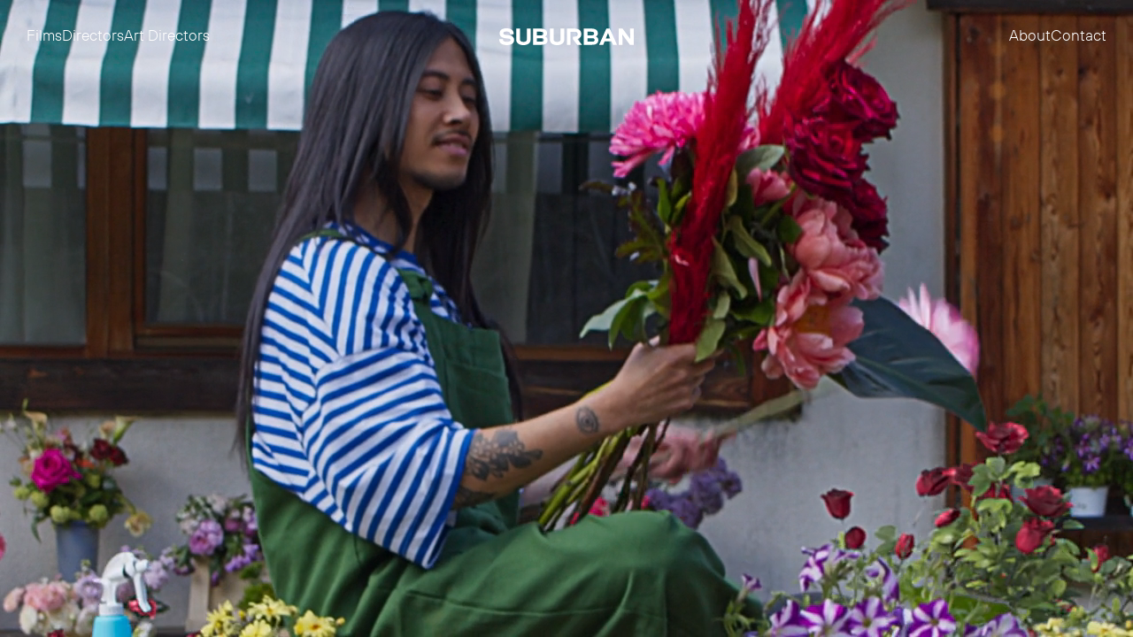

--- FILE ---
content_type: text/html; charset=UTF-8
request_url: https://suburban-productions.com/meta-blumeninsel
body_size: 5771
content:
<!DOCTYPE html>
<html lang="de" dir="ltr" prefix="content: http://purl.org/rss/1.0/modules/content/  dc: http://purl.org/dc/terms/  foaf: http://xmlns.com/foaf/0.1/  og: http://ogp.me/ns#  rdfs: http://www.w3.org/2000/01/rdf-schema#  schema: http://schema.org/  sioc: http://rdfs.org/sioc/ns#  sioct: http://rdfs.org/sioc/types#  skos: http://www.w3.org/2004/02/skos/core#  xsd: http://www.w3.org/2001/XMLSchema# ">
  <head>
    <meta charset="utf-8" />
<link rel="canonical" href="https://suburban-productions.com/meta-blumeninsel" />
<link rel="apple-touch-icon" sizes="180x180" href="/sites/default/files/favicons/apple-touch-icon.png"/>
<link rel="icon" type="image/png" sizes="32x32" href="/sites/default/files/favicons/favicon-32x32.png"/>
<link rel="icon" type="image/png" sizes="16x16" href="/sites/default/files/favicons/favicon-16x16.png"/>
<link rel="manifest" href="/sites/default/files/favicons/site.webmanifest"/>
<link rel="mask-icon" href="/sites/default/files/favicons/safari-pinned-tab.svg" color="#000000"/>
<meta name="msapplication-TileColor" content="#da532c"/>
<meta name="theme-color" content="#ffffff"/>
<meta name="favicon-generator" content="Drupal responsive_favicons + realfavicongenerator.net" />
<meta name="Generator" content="Drupal 9 (https://www.drupal.org)" />
<meta name="MobileOptimized" content="width" />
<meta name="HandheldFriendly" content="true" />
<meta name="viewport" content="width=device-width, initial-scale=1.0" />

    <title>Meta Blumeninsel | suburban</title>
    <link rel="stylesheet" media="all" href="/sites/default/files/css/css_JQyZ9StD4-4I5jikYtL8icbvn1b-f6xMTWUzpXDhKlc.css" />
<link rel="stylesheet" media="all" href="/sites/default/files/css/css_VFbyybzkY_Z3Yq-51VQ3XoOpjfLyhUQUHxJPRyJJvPg.css" />

    
  </head>
  <body class="path-node page-node-type-seite-overlay" data-barba="wrapper">
        <a href="#main-content" class="visually-hidden focusable skip-link">
      Direkt zum Inhalt
    </a>
    
      <div class="dialog-off-canvas-main-canvas" data-off-canvas-main-canvas>
    <header class="col-container col-container--cols-column col-container--cols-justify-center col-container--cols-vcenter header">
	<div class="type-area type-area--wide">
		<div class="col-container col-container--cols-vcenter header__inner">
			<div class="col-container col-container--cols-vcenter header__mainnav">
				<div class="col-container col-container--cols-vcenter mainnav">
              <ul class="menu">
                    <li class="menu-item">
        <a href="/films" data-drupal-link-system-path="node/4">Films</a>
              </li>
                <li class="menu-item">
        <a href="/directors" data-drupal-link-system-path="node/5">Directors</a>
              </li>
                <li class="menu-item">
        <a href="/art-directors" data-drupal-link-system-path="node/38">Art Directors</a>
              </li>
        </ul>
  

</div>
			</div>
			<a href="/" class="col-container header__logo"><?xml version="1.0" encoding="UTF-8"?><svg id="Ebene_1" xmlns="http://www.w3.org/2000/svg" viewBox="0 0 579.94 72.54"><path class="fill" d="M34.17,28.88c-9.19-.6-16.78-1.7-16.78-7.39v-.6c0-4,4.5-7.2,14.09-7.2,11.09,0,15.09,4.6,15.09,9.59v2.1h15.48v-3.3c0-11.69-9.59-22.08-30.57-22.08S1.7,8.8,1.7,20.79v1.99c0,14.49,14.89,19.49,30.17,20.78,9.39,.6,16.29,2.1,16.29,6.6v.6c0,4.6-5.3,7.89-15.49,7.89-11.19,0-16.99-4.89-16.99-9.79v-2.1H0v3.2c0,12.79,11.89,22.48,32.67,22.48s31.17-8.5,31.17-21.18v-2.4c0-14.08-15.49-18.78-29.68-19.98Z"/><path class="fill" d="M119.2,48.06c0,7-5.79,10.79-15.09,10.79s-14.98-3.79-14.98-10.79V1.2h-15.99V49.36c0,14.19,12.49,23.18,30.97,23.18s30.98-8.99,30.98-23.18V1.2h-15.89V48.06Z"/><path class="fill" d="M197.68,35.57c5.79-2.7,8.69-8.49,8.69-12.39v-2.3c0-12.89-9.9-19.68-28.18-19.68h-32.07V71.14h35.27c18.39,0,26.88-7.79,26.88-18.58v-3.5c0-6.29-4.7-11.69-10.59-13.49Zm-35.67-20.78h16.49c8.19,0,11.89,1.9,11.89,7.29v.8c0,5.09-3.6,7.39-9.2,7.39h-19.18V14.79Zm30.37,36.77c0,3.6-3.39,6.1-11.29,6.1h-19.09v-14.89h20.39c6.49,0,9.99,2.5,9.99,6.49v2.3Z"/><path class="fill" d="M264.49,48.06c0,7-5.79,10.79-15.09,10.79s-14.99-3.79-14.99-10.79V1.2h-15.99V49.36c0,14.19,12.49,23.18,30.98,23.18s30.98-8.99,30.98-23.18V1.2h-15.89V48.06Z"/><path class="fill" d="M353.57,27.08v-3.6c0-14.29-11.19-22.28-29.27-22.28h-32.87V71.14h15.88V14.99h16.99c8.69,0,13.39,2.9,13.39,9.69v1.3c0,6.8-4.69,9.9-13.39,9.9h-7.09v10.39l18.98,24.88h20.28l-19.49-24.88c10.8-2.8,16.59-10.19,16.59-19.18Z"/><path class="fill" d="M416.42,35.57c5.79-2.7,8.69-8.49,8.69-12.39v-2.3c0-12.89-9.9-19.68-28.18-19.68h-32.07V71.14h35.27c18.39,0,26.88-7.79,26.88-18.58v-3.5c0-6.29-4.7-11.69-10.59-13.49Zm-35.67-20.78h16.49c8.19,0,11.89,1.9,11.89,7.29v.8c0,5.09-3.6,7.39-9.2,7.39h-19.18V14.79Zm30.37,36.77c0,3.6-3.39,6.1-11.29,6.1h-19.09v-14.89h20.39c6.49,0,9.99,2.5,9.99,6.49v2.3Z"/><path class="fill" d="M461.85,1.2l-30.97,69.94h17.48l5.9-14.39h29.97l6,14.39h17.48L476.54,1.2h-14.69Zm-2.3,42.67l9.59-23.38,9.7,23.38h-19.29Z"/><polygon class="fill" points="579.94 71.14 579.94 1.2 564.15 1.2 564.65 45.97 531.78 1.2 515.59 1.2 515.59 71.14 531.28 71.14 530.88 26.88 563.45 71.14 579.94 71.14"/></svg></a>
			<div class="col-container col-container--cols-vcenter header__metanav">
				<div class="col-container col-container--cols-vcenter metanav">
              <ul class="menu">
                    <li class="menu-item">
        <a href="/about" data-drupal-link-system-path="node/6">About</a>
              </li>
                <li class="menu-item">
        <a href="/contact" data-drupal-link-system-path="node/7">Contact</a>
              </li>
        </ul>
  

</div>
			</div>
			<div class="col-container col-container--cols-column col-container--cols-justify-center col-container--cols-vcenter btn-round btn-mainnav header__btn_mainnav">
				<div class="btn-round__bar btn-mainnav__bar"></div>
				<div class="btn-round__bar btn-mainnav__bar"></div>
			</div>
		</div>
	</div>
</header>

<main data-scrollbar>
	<div class="col-container col-container--cols-column col-container--cols-vcenter barba-container" data-barba="container" data-barba-namespace="home">
			  <div class="region region-content">
    <div data-drupal-messages-fallback class="hidden"></div>
<div id="block-suburban-content" class="block block-system block-system-main-block">
  
    
      
<article role="article" about="/meta-blumeninsel" class="node node--type-seite-overlay node--promoted node--view-mode-full">

  
    

  
  <div class="node__content">
    
      

	<section data-scrollytelling="ParagraphHeaderVideoOverlay" class="link--bulletcursor link--bulletcursor-play paragraph p-header-video-overlay paragraph--view-mode--default" id="paragraph--355">
 	  	<style scoped="" type="text/css">.p-header-video-overlay__medium{background-image:url(https://suburban-productions.com/sites/default/files/styles/fullscreen_nocrop_mobile/public/2023-03/meta-blumeninsel.png?itok=tw4ddw-r)}@media all and (min-width: 415px) and (max-width: 767px) {.p-header-video-overlay__medium{background-image:url(https://suburban-productions.com/sites/default/files/styles/fullscreen_nocrop_widemobile/public/2023-03/meta-blumeninsel.png?itok=yYITp27X)}}@media all and (min-width: 768px) and (max-width: 1399px) {.p-header-video-overlay__medium{background-image:url(https://suburban-productions.com/sites/default/files/styles/fullscreen_nocrop_tablet/public/2023-03/meta-blumeninsel.png?itok=3Ng9XLj0)}}@media all and (min-width: 1400px) and (max-width: 2549px) {.p-header-video-overlay__medium{background-image:url(https://suburban-productions.com/sites/default/files/styles/fullscreen_nocrop_narrowdesktop/public/2023-03/meta-blumeninsel.png?itok=fMvqF_9L)}}@media all and (min-width: 2550px) {.p-header-video-overlay__medium{background-image:url(https://suburban-productions.com/sites/default/files/styles/fullscreen_nocrop_widedesktop/public/2023-03/meta-blumeninsel.png?itok=xz3M6ygt)}}</style>
	<div class="video_responsive_bg p-header-video-overlay__medium">
		<video loop muted playsinline data-src-mobile="https://player.vimeo.com/progressive_redirect/playback/781417046/rendition/540p/file.mp4?loc=external&amp;signature=e84e6eed43df9040c6ae818d13efac8d58945c1767f2f94e0777b08d34729e2b" data-src-tablet="https://player.vimeo.com/progressive_redirect/playback/781417046/rendition/720p/file.mp4?loc=external&amp;signature=dae9c11d3622ed815a58a9ea413f892dcb6202380217654c1a7c33bd84830acc" data-src-desktop="https://player.vimeo.com/progressive_redirect/playback/781417046/rendition/1080p/file.mp4?loc=external&amp;signature=5443254716c3cd359d204db76183010a3b7713ead792222f72341e0a0e6258f8" poster="/themes/custom/suburban/global/media/global/transparent.gif"></video>
	</div>
	<div class="p-header-video-overlay__video-full" id="video_p_355" data-video-full-url="https://vimeo.com/781417089"></div>
	
    
 	</section>

      

	<section id="paragraph--356" class="paragraph p-h1-overlay paragraph--view-mode--default">
 	  	<div class="col-container col-container--cols-column col-container--cols-vcenter">
		<div class="type-area col-container col-container--cols-column col-container--cols-vcenter p-h1-overlay__inner">
			<div class="col-container col-container--cols-column col-container--cols-vcenter p-h1-overlay__text-container">
				<h4 class="p-h1-overlay__overhead">
      Social Media Commercial
  </h4>
				<h1 class="p-h1-overlay__headline">
      Blumeninsel
  </h1>
			</div>
		</div>
	</div>
    
 	</section>

      

	<section class="p-textblock--horizontal-alignment- paragraph p-textblock-overlay paragraph--view-mode--default" id="paragraph--357">
 	  	<div class="col-container col-container--cols-column col-container--cols-vcenter">
		<div class="type-area col-container col-container--cols-column col-container--cols-vcenter p-textblock-overlay__inner">
			<div class="p-textblock-overlay__text">
      <p>In 2022 we were tasked with the production of 6 short clips for a German brand campaign for Meta's facebook app. The idea was to show the audience how Meta personalized ads help users discover small businesses that fit their interest and excite them.</p>

<p><br />Blumeninsel Viersen is a small local business that sells flowers both via online delivery and in their store. The idea was show how having flowers around you is giving you that extra joy in your life.</p>
  </div>
		</div>
	</div>
    
 	</section>

      

	<section class="col-container col-container--cols-column col-container--cols-vcenter paragraph p-portrait paragraph--view-mode--default" id="paragraph--358">
 	  	<div class="type-area col-container col-container--cols-column col-container--cols-vcenter">
        <div class="p-portrait__medium">
          <picture>
                  <source srcset="/sites/default/files/styles/director_tablet/public/2023-03/xoxo_r_shootonline.jpeg?itok=tp7f_L9s 1x" media="all and (min-width: 2550px)" type="image/jpeg"/>
              <source srcset="/sites/default/files/styles/director_tablet/public/2023-03/xoxo_r_shootonline.jpeg?itok=tp7f_L9s 1x" media="all and (min-width: 1400px) and (max-width: 2549px)" type="image/jpeg"/>
              <source srcset="/sites/default/files/styles/director_tablet/public/2023-03/xoxo_r_shootonline.jpeg?itok=tp7f_L9s 1x" media="all and (min-width: 768px) and (max-width: 1399px)" type="image/jpeg"/>
              <source srcset="/sites/default/files/styles/director_widemobile/public/2023-03/xoxo_r_shootonline.jpeg?itok=_rHmX2h3 1x" media="all and (min-width: 415px) and (max-width: 767px)" type="image/jpeg"/>
              <source srcset="/sites/default/files/styles/director_mobile/public/2023-03/xoxo_r_shootonline.jpeg?itok=xnIk4wxF 1x" type="image/jpeg"/>
                  <img src="/sites/default/files/styles/director_mobile/public/2023-03/xoxo_r_shootonline.jpeg?itok=xnIk4wxF" alt="XOXO" title="XOXO" typeof="foaf:Image" />

  </picture>


  </div>
        <h4 class="p-portrait__overhead">
      Directors
  </h4>
        <h2 class="p-portrait__headline">
      XOXO
  </h2>
    </div>
    
 	</section>

      

	<section class="col-container col-container--cols-column col-container--cols-vcenter paragraph p-team paragraph--view-mode--default" id="paragraph--368">
 	  	<div class="type-area col-container col-container--cols-justify-center p-team__paragraphs">
      

	<section class="col col--12 col--4-spacing-tablet col-container col-container--cols-column col-container--cols-justify-start col-container--cols-vcenter paragraph p-team-item paragraph--view-mode--default" id="paragraph--359">
 	      <h4 class="p-team-item__overhead">
      Client
  </h4>
    <div class="p-team-item__headline">
      META (Facebook)
  </div>
    
 	</section>

      

	<section class="col col--12 col--4-spacing-tablet col-container col-container--cols-column col-container--cols-justify-start col-container--cols-vcenter paragraph p-team-item paragraph--view-mode--default" id="paragraph--360">
 	      <h4 class="p-team-item__overhead">
      Agency
  </h4>
    <div class="p-team-item__headline">
      Granny
  </div>
    
 	</section>

      

	<section class="col col--12 col--4-spacing-tablet col-container col-container--cols-column col-container--cols-justify-start col-container--cols-vcenter paragraph p-team-item paragraph--view-mode--default" id="paragraph--361">
 	      <h4 class="p-team-item__overhead">
      Production
  </h4>
    <div class="p-team-item__headline">
      Suburban
  </div>
    
 	</section>

      

	<section class="col col--12 col--4-spacing-tablet col-container col-container--cols-column col-container--cols-justify-start col-container--cols-vcenter paragraph p-team-item paragraph--view-mode--default" id="paragraph--362">
 	      <h4 class="p-team-item__overhead">
      Executive Producer
  </h4>
    <div class="p-team-item__headline">
      Philip Hohn
  </div>
    
 	</section>

      

	<section class="col col--12 col--4-spacing-tablet col-container col-container--cols-column col-container--cols-justify-start col-container--cols-vcenter paragraph p-team-item paragraph--view-mode--default" id="paragraph--363">
 	      <h4 class="p-team-item__overhead">
      Producer
  </h4>
    <div class="p-team-item__headline">
      Alexa Guenther
  </div>
    
 	</section>

      

	<section class="col col--12 col--4-spacing-tablet col-container col-container--cols-column col-container--cols-justify-start col-container--cols-vcenter paragraph p-team-item paragraph--view-mode--default" id="paragraph--364">
 	      <h4 class="p-team-item__overhead">
      Creative Director
  </h4>
    <div class="p-team-item__headline">
      Alexis Champa
  </div>
    
 	</section>

      

	<section class="col col--12 col--4-spacing-tablet col-container col-container--cols-column col-container--cols-justify-start col-container--cols-vcenter paragraph p-team-item paragraph--view-mode--default" id="paragraph--365">
 	      <h4 class="p-team-item__overhead">
      DIrector
  </h4>
    <div class="p-team-item__headline">
      XOXO
  </div>
    
 	</section>

      

	<section class="col col--12 col--4-spacing-tablet col-container col-container--cols-column col-container--cols-justify-start col-container--cols-vcenter paragraph p-team-item paragraph--view-mode--default" id="paragraph--366">
 	      <h4 class="p-team-item__overhead">
      DOP
  </h4>
    <div class="p-team-item__headline">
      Carlos Ritter
  </div>
    
 	</section>

      

	<section class="col col--12 col--4-spacing-tablet col-container col-container--cols-column col-container--cols-justify-start col-container--cols-vcenter paragraph p-team-item paragraph--view-mode--default" id="paragraph--367">
 	      <h4 class="p-team-item__overhead">
      Editing
  </h4>
    <div class="p-team-item__headline">
      Aidan Rolls, Eleni Gkelameri
  </div>
    
 	</section>

  </div>
    
 	</section>

      

	<section class="col-container col-container--cols-column col-container--cols-vcenter paragraph p-teasers-2cols paragraph--view-mode--default" id="paragraph--371">
 	          <div class="type-area">
        <h2 class="p-teasers-2cols__headline">
      Behind the Scenes
  </h2>
    </div>
    	<div class="type-area col-container p-teasers-2cols__paragraphs">
      

	<section data-scrollytelling="ParagraphTeasers2ColsItem" class="col col--12 col--6-tablet p-teasers-2cols-item--no-loop paragraph p-teasers-2cols-item paragraph--view-mode--default" id="paragraph--369">
 	  	        <div class="p-teasers-2cols-item__medium">
          <picture>
                  <source srcset="/sites/default/files/styles/teaser_widedesktop/public/2023-03/bts-meta-blumeninsel.png?itok=NWMsdU2S 1x" media="all and (min-width: 2550px)" type="image/png"/>
              <source srcset="/sites/default/files/styles/teaser_narrowdesktop/public/2023-03/bts-meta-blumeninsel.png?itok=RmxxoOpA 1x" media="all and (min-width: 1400px) and (max-width: 2549px)" type="image/png"/>
              <source srcset="/sites/default/files/styles/teaser_tablet/public/2023-03/bts-meta-blumeninsel.png?itok=WfiSo-NQ 1x" media="all and (min-width: 768px) and (max-width: 1399px)" type="image/png"/>
              <source srcset="/sites/default/files/styles/teaser_widemobile/public/2023-03/bts-meta-blumeninsel.png?itok=hkLdOsCU 1x" media="all and (min-width: 415px) and (max-width: 767px)" type="image/png"/>
              <source srcset="/sites/default/files/styles/teaser_mobile/public/2023-03/bts-meta-blumeninsel.png?itok=NQMTjqHz 1x" type="image/png"/>
                  <img src="/sites/default/files/styles/teaser_mobile/public/2023-03/bts-meta-blumeninsel.png?itok=NQMTjqHz" alt="Meta Blumeninsel" title="Meta Blumeninsel" typeof="foaf:Image" />

  </picture>


  </div>
        <div class="p-teasers-2cols-item__loop">
            <video loop muted data-src-mobile="" data-src-tablet="" data-src-desktop=""></video>
        </div>
        <h3 class="p-teasers-2cols-item__headline"></h3>
	    
 	</section>

      

	<section data-scrollytelling="ParagraphTeasers2ColsItem" class="col col--12 col--6-tablet p-teasers-2cols-item--no-loop paragraph p-teasers-2cols-item paragraph--view-mode--default" id="paragraph--370">
 	  	        <div class="p-teasers-2cols-item__medium">
          <picture>
                  <source srcset="/sites/default/files/styles/teaser_widedesktop/public/2023-03/bts-meta-blumeninsel-flowers.png?itok=T9dDr-lG 1x" media="all and (min-width: 2550px)" type="image/png"/>
              <source srcset="/sites/default/files/styles/teaser_narrowdesktop/public/2023-03/bts-meta-blumeninsel-flowers.png?itok=DiidhjcH 1x" media="all and (min-width: 1400px) and (max-width: 2549px)" type="image/png"/>
              <source srcset="/sites/default/files/styles/teaser_tablet/public/2023-03/bts-meta-blumeninsel-flowers.png?itok=R0tl_UO0 1x" media="all and (min-width: 768px) and (max-width: 1399px)" type="image/png"/>
              <source srcset="/sites/default/files/styles/teaser_widemobile/public/2023-03/bts-meta-blumeninsel-flowers.png?itok=YA72Zqww 1x" media="all and (min-width: 415px) and (max-width: 767px)" type="image/png"/>
              <source srcset="/sites/default/files/styles/teaser_mobile/public/2023-03/bts-meta-blumeninsel-flowers.png?itok=o5Bv5F5i 1x" type="image/png"/>
                  <img src="/sites/default/files/styles/teaser_mobile/public/2023-03/bts-meta-blumeninsel-flowers.png?itok=o5Bv5F5i" alt="Meta Blumeninsel Flowers" title="Meta Blumeninsel Flowers" typeof="foaf:Image" />

  </picture>


  </div>
        <div class="p-teasers-2cols-item__loop">
            <video loop muted data-src-mobile="" data-src-tablet="" data-src-desktop=""></video>
        </div>
        <h3 class="p-teasers-2cols-item__headline"></h3>
	    
 	</section>

  </div>
	    
 	</section>

  
  </div>

</article>

  </div>

  </div>


					</div>

</main>

<div class="col-container col-container--cols-justify-center col-container--cols-vcenter bulletcursor">More</div><section class="bg--white overlay overlay--right overlay--mainnav">
	<div class="col-container col-container--cols-column col-container--cols-justify-center col-container--cols-vcenter overlay__header">
		<div class="type-area type-area--wide">
			<div class="col-container col-container--cols-vcenter">
				<a href="/" class="col-container overlay__logo"><?xml version="1.0" encoding="UTF-8"?><svg id="Ebene_1" xmlns="http://www.w3.org/2000/svg" viewBox="0 0 579.94 72.54"><path class="fill" d="M34.17,28.88c-9.19-.6-16.78-1.7-16.78-7.39v-.6c0-4,4.5-7.2,14.09-7.2,11.09,0,15.09,4.6,15.09,9.59v2.1h15.48v-3.3c0-11.69-9.59-22.08-30.57-22.08S1.7,8.8,1.7,20.79v1.99c0,14.49,14.89,19.49,30.17,20.78,9.39,.6,16.29,2.1,16.29,6.6v.6c0,4.6-5.3,7.89-15.49,7.89-11.19,0-16.99-4.89-16.99-9.79v-2.1H0v3.2c0,12.79,11.89,22.48,32.67,22.48s31.17-8.5,31.17-21.18v-2.4c0-14.08-15.49-18.78-29.68-19.98Z"/><path class="fill" d="M119.2,48.06c0,7-5.79,10.79-15.09,10.79s-14.98-3.79-14.98-10.79V1.2h-15.99V49.36c0,14.19,12.49,23.18,30.97,23.18s30.98-8.99,30.98-23.18V1.2h-15.89V48.06Z"/><path class="fill" d="M197.68,35.57c5.79-2.7,8.69-8.49,8.69-12.39v-2.3c0-12.89-9.9-19.68-28.18-19.68h-32.07V71.14h35.27c18.39,0,26.88-7.79,26.88-18.58v-3.5c0-6.29-4.7-11.69-10.59-13.49Zm-35.67-20.78h16.49c8.19,0,11.89,1.9,11.89,7.29v.8c0,5.09-3.6,7.39-9.2,7.39h-19.18V14.79Zm30.37,36.77c0,3.6-3.39,6.1-11.29,6.1h-19.09v-14.89h20.39c6.49,0,9.99,2.5,9.99,6.49v2.3Z"/><path class="fill" d="M264.49,48.06c0,7-5.79,10.79-15.09,10.79s-14.99-3.79-14.99-10.79V1.2h-15.99V49.36c0,14.19,12.49,23.18,30.98,23.18s30.98-8.99,30.98-23.18V1.2h-15.89V48.06Z"/><path class="fill" d="M353.57,27.08v-3.6c0-14.29-11.19-22.28-29.27-22.28h-32.87V71.14h15.88V14.99h16.99c8.69,0,13.39,2.9,13.39,9.69v1.3c0,6.8-4.69,9.9-13.39,9.9h-7.09v10.39l18.98,24.88h20.28l-19.49-24.88c10.8-2.8,16.59-10.19,16.59-19.18Z"/><path class="fill" d="M416.42,35.57c5.79-2.7,8.69-8.49,8.69-12.39v-2.3c0-12.89-9.9-19.68-28.18-19.68h-32.07V71.14h35.27c18.39,0,26.88-7.79,26.88-18.58v-3.5c0-6.29-4.7-11.69-10.59-13.49Zm-35.67-20.78h16.49c8.19,0,11.89,1.9,11.89,7.29v.8c0,5.09-3.6,7.39-9.2,7.39h-19.18V14.79Zm30.37,36.77c0,3.6-3.39,6.1-11.29,6.1h-19.09v-14.89h20.39c6.49,0,9.99,2.5,9.99,6.49v2.3Z"/><path class="fill" d="M461.85,1.2l-30.97,69.94h17.48l5.9-14.39h29.97l6,14.39h17.48L476.54,1.2h-14.69Zm-2.3,42.67l9.59-23.38,9.7,23.38h-19.29Z"/><polygon class="fill" points="579.94 71.14 579.94 1.2 564.15 1.2 564.65 45.97 531.78 1.2 515.59 1.2 515.59 71.14 531.28 71.14 530.88 26.88 563.45 71.14 579.94 71.14"/></svg></a>
				<div class="col-container col-container--cols-column col-container--cols-justify-center col-container--cols-vcenter btn-round btn-round--invert btn-close overlay__btn-close">
					<div class="btn-round__bar btn-close__bar"></div>
					<div class="btn-round__bar btn-close__bar"></div>
				</div>
			</div>
		</div>
	</div>
	<div class="overlay__content">
		<div class="col-container col-container--cols-column overlay__content-inner overlay__content-inner--full-height">
			<div class="col-container col-container--cols-column col-container--cols-vcenter overlay__mainnav mainnav--overlay">
				
              <ul class="menu">
                    <li class="menu-item">
        <a href="/films" data-drupal-link-system-path="node/4">Films</a>
              </li>
                <li class="menu-item">
        <a href="/directors" data-drupal-link-system-path="node/5">Directors</a>
              </li>
                <li class="menu-item">
        <a href="/art-directors" data-drupal-link-system-path="node/38">Art Directors</a>
              </li>
        </ul>
  


				
              <ul class="menu">
                    <li class="menu-item">
        <a href="/about" data-drupal-link-system-path="node/6">About</a>
              </li>
                <li class="menu-item">
        <a href="/contact" data-drupal-link-system-path="node/7">Contact</a>
              </li>
        </ul>
  


			</div>
			<div class="col-container col-container--cols-justify-center overlay__sociallinks-container">
				<a class="overlay__sociallink" href="#"><svg width="82" height="82" viewBox="0 0 82 82" xmlns="http://www.w3.org/2000/svg">
    <g fill="none" fill-rule="evenodd">
        <path d="M0 0h82v82H0z"/>
        <circle class="stroke" stroke-width="2" cx="41" cy="41" r="40"/>
        <path d="M42.348 25c3.137.005 3.737.027 5.249.096 1.703.078 2.866.348 3.884.744a7.843 7.843 0 0 1 2.834 1.845 7.844 7.844 0 0 1 1.845 2.834c.396 1.018.666 2.181.744 3.884.069 1.512.091 2.112.095 5.249l.001.985V42.348c-.005 3.137-.027 3.737-.096 5.249-.078 1.703-.348 2.866-.744 3.884a7.844 7.844 0 0 1-1.845 2.834 7.844 7.844 0 0 1-2.834 1.845c-1.018.396-2.181.666-3.884.744-1.512.069-2.112.091-5.249.095l-.985.001H39.652c-3.137-.005-3.737-.027-5.249-.096-1.703-.078-2.866-.348-3.884-.744a7.844 7.844 0 0 1-2.834-1.845 7.843 7.843 0 0 1-1.845-2.834c-.396-1.018-.666-2.181-.744-3.884-.069-1.512-.091-2.112-.095-5.249v-2.696c.004-3.137.026-3.737.095-5.249.078-1.703.348-2.866.744-3.884a7.843 7.843 0 0 1 1.845-2.834 7.843 7.843 0 0 1 2.834-1.845c1.018-.396 2.181-.666 3.884-.744 1.512-.069 2.112-.091 5.249-.095zm-.99 2.883H39.674c-3.078.004-3.646.025-5.14.093-1.56.071-2.408.332-2.971.551-.747.29-1.28.637-1.84 1.197a4.957 4.957 0 0 0-1.197 1.84c-.219.563-.48 1.41-.55 2.97-.069 1.495-.09 2.063-.093 5.141l-.001.629v2.021c.004 3.078.025 3.646.093 5.14.071 1.56.332 2.408.551 2.971.29.747.637 1.28 1.197 1.84s1.093.907 1.84 1.197c.563.219 1.41.48 2.97.55 1.495.069 2.062.09 5.141.093l.629.001h2.021c3.079-.004 3.646-.025 5.14-.093 1.56-.071 2.408-.332 2.971-.551a4.957 4.957 0 0 0 1.84-1.197c.56-.56.907-1.093 1.197-1.84.219-.563.48-1.41.55-2.97.069-1.495.09-2.063.093-5.141l.001-.629v-2.021c-.004-3.078-.025-3.646-.093-5.14-.071-1.56-.332-2.408-.551-2.971a4.957 4.957 0 0 0-1.197-1.84 4.957 4.957 0 0 0-1.84-1.197c-.563-.219-1.41-.48-2.97-.55-1.495-.069-2.063-.09-5.141-.093l-.629-.001H41zm-.358 4.9a8.216 8.216 0 1 1 0 16.433 8.216 8.216 0 0 1 0-16.432zm0 2.884a5.333 5.333 0 1 0 0 10.666 5.333 5.333 0 0 0 0-10.666zm8.54-5.128a1.92 1.92 0 1 1 0 3.84 1.92 1.92 0 0 1 0-3.84z" class="fill"/>
    </g>
</svg>
</a>
				<a class="overlay__sociallink" href="#"><svg width="82" height="82" viewBox="0 0 82 82" xmlns="http://www.w3.org/2000/svg">
    <g fill="none" fill-rule="evenodd">
        <path d="M0 0h82v82H0z"/>
        <circle class="stroke" stroke-width="2" cx="41" cy="41" r="40"/>
        <path d="M43.159 60h-7.146V43.498h-3.571v-5.686h3.57v-3.414c0-4.638 2.016-7.398 7.745-7.398h4.768v5.688h-2.98c-2.23 0-2.378.795-2.378 2.278l-.01 2.846h5.401l-.632 5.686h-4.768V60z" class="fill"/>
    </g>
</svg>
</a>
				<a class="overlay__sociallink" href="#"><svg width="82" height="82" viewBox="0 0 82 82" xmlns="http://www.w3.org/2000/svg">
    <g fill="none" fill-rule="evenodd">
        <path d="M0 0h82v82H0z"/>
        <circle class="stroke" stroke-width="2" cx="41" cy="41" r="40"/>
        <path d="M29 37h5v18h-5V37zm1.985-3h-.036C29.16 34 28 32.678 28 31.004 28 29.296 29.194 28 31.02 28c1.823 0 2.944 1.293 2.98 3 0 1.673-1.157 3-3.015 3zM55 55h-6.02v-9.74c0-2.548-.941-4.287-3.012-4.287-1.584 0-2.465 1.173-2.875 2.306-.153.405-.13.97-.13 1.538V55H37s.077-17.251 0-18.82h5.964v2.954C43.316 37.843 45.222 36 48.263 36 52.036 36 55 38.708 55 44.535V55z" class="fill"/>
    </g>
</svg>
</a>
			</div>
		</div>
	</div>
</section><section class="bg--white overlay overlay--center overlay--node">
	<div class="col-container col-container--cols-column col-container--cols-justify-center col-container--cols-vcenter overlay__header">
		<div class="type-area type-area--wide">
			<div class="col-container col-container--cols-justify-end col-container--cols-vcenter">
				<div class="col-container col-container--cols-column col-container--cols-justify-center col-container--cols-vcenter btn-round btn-round--invert btn-close overlay__btn-close">
					<div class="btn-round__bar btn-close__bar"></div>
					<div class="btn-round__bar btn-close__bar"></div>
				</div>
			</div>
		</div>
	</div>
	<div class="col-container overlay__content">
		<div class="col-container overlay__content-inner">
			<article id="node-wrapper"></article>
		</div>
	</div>
</section>
  </div>

    
    <script type="application/json" data-drupal-selector="drupal-settings-json">{"path":{"baseUrl":"\/","scriptPath":null,"pathPrefix":"","currentPath":"node\/30","currentPathIsAdmin":false,"isFront":false,"currentLanguage":"de"},"pluralDelimiter":"\u0003","suppressDeprecationErrors":true,"ajaxPageState":{"libraries":"classy\/base,classy\/messages,classy\/node,core\/normalize,core\/picturefill,paragraphs\/drupal.paragraphs.unpublished,suburban\/barba,suburban\/bulletcursor,suburban\/global,suburban\/overlay,suburban\/scrollmagic,suburban\/slider,suburban\/smoothscrollbar,system\/base,theme_breakpoints_js\/breakpointsLoader","theme":"suburban","theme_token":null},"ajaxTrustedUrl":[],"theme_breakpoints":"[{\u0022name\u0022:\u0022mobile\u0022,\u0022mediaQuery\u0022:\u0022\u0022,\u0022multipliers\u0022:[\u00221x\u0022]},{\u0022name\u0022:\u0022widemobile\u0022,\u0022mediaQuery\u0022:\u0022all and (min-width: 415px) and (max-width: 767px)\u0022,\u0022multipliers\u0022:[\u00221x\u0022]},{\u0022name\u0022:\u0022tablet\u0022,\u0022mediaQuery\u0022:\u0022all and (min-width: 768px) and (max-width: 1399px)\u0022,\u0022multipliers\u0022:[\u00221x\u0022]},{\u0022name\u0022:\u0022narrowdesktop\u0022,\u0022mediaQuery\u0022:\u0022all and (min-width: 1400px) and (max-width: 2549px)\u0022,\u0022multipliers\u0022:[\u00221x\u0022]},{\u0022name\u0022:\u0022widedesktop\u0022,\u0022mediaQuery\u0022:\u0022all and (min-width: 2550px)\u0022,\u0022multipliers\u0022:[\u00221x\u0022]}]","user":{"uid":0,"permissionsHash":"638896d3637a5575d4002795c951836a38ce5ce57f1e7dc207358832ed87d9e1"}}</script>
<script src="/sites/default/files/js/js_e2BqpSTH2TWO4vN-thLFvJfDSOS-6hVY3_O4hqMEwDg.js"></script>
<script src="https://player.vimeo.com/api/player.js"></script>
<script src="/sites/default/files/js/js_0Q0dri-LINEKO3g86R_GYf9YcbbpRjPyUhwaIZo4Swc.js"></script>

  </body>
</html>


--- FILE ---
content_type: text/css
request_url: https://suburban-productions.com/sites/default/files/css/css_VFbyybzkY_Z3Yq-51VQ3XoOpjfLyhUQUHxJPRyJJvPg.css
body_size: 9519
content:
html{font-family:sans-serif;-ms-text-size-adjust:100%;-webkit-text-size-adjust:100%;}body{margin:0;}article,aside,details,figcaption,figure,footer,header,hgroup,main,menu,nav,section,summary{display:block;}audio,canvas,progress,video{display:inline-block;vertical-align:baseline;}audio:not([controls]){display:none;height:0;}[hidden],template{display:none;}a{background-color:transparent;}a:active,a:hover{outline:0;}abbr[title]{border-bottom:1px dotted;}b,strong{font-weight:bold;}dfn{font-style:italic;}h1{font-size:2em;margin:0.67em 0;}mark{background:#ff0;color:#000;}small{font-size:80%;}sub,sup{font-size:75%;line-height:0;position:relative;vertical-align:baseline;}sup{top:-0.5em;}sub{bottom:-0.25em;}img{border:0;}svg:not(:root){overflow:hidden;}figure{margin:1em 40px;}hr{box-sizing:content-box;height:0;}pre{overflow:auto;}code,kbd,pre,samp{font-family:monospace,monospace;font-size:1em;}button,input,optgroup,select,textarea{color:inherit;font:inherit;margin:0;}button{overflow:visible;}button,select{text-transform:none;}button,html input[type="button"],input[type="reset"],input[type="submit"]{-webkit-appearance:button;cursor:pointer;}button[disabled],html input[disabled]{cursor:default;}button::-moz-focus-inner,input::-moz-focus-inner{border:0;padding:0;}input{line-height:normal;}input[type="checkbox"],input[type="radio"]{box-sizing:border-box;padding:0;}input[type="number"]::-webkit-inner-spin-button,input[type="number"]::-webkit-outer-spin-button{height:auto;}input[type="search"]{-webkit-appearance:textfield;box-sizing:content-box;}input[type="search"]::-webkit-search-cancel-button,input[type="search"]::-webkit-search-decoration{-webkit-appearance:none;}fieldset{border:1px solid #c0c0c0;margin:0 2px;padding:0.35em 0.625em 0.75em;}legend{border:0;padding:0;}textarea{overflow:auto;}optgroup{font-weight:bold;}table{border-collapse:collapse;border-spacing:0;}td,th{padding:0;}
@media (min--moz-device-pixel-ratio:0){summary{display:list-item;}}
.action-links{margin:1em 0;padding:0;list-style:none;}[dir="rtl"] .action-links{margin-right:0;}.action-links li{display:inline-block;margin:0 0.3em;}.action-links li:first-child{margin-left:0;}[dir="rtl"] .action-links li:first-child{margin-right:0;margin-left:0.3em;}.button-action{display:inline-block;padding:0.2em 0.5em 0.3em;text-decoration:none;line-height:160%;}.button-action:before{margin-left:-0.1em;padding-right:0.2em;content:"+";font-weight:900;}[dir="rtl"] .button-action:before{margin-right:-0.1em;margin-left:0;padding-right:0;padding-left:0.2em;}
.breadcrumb{padding-bottom:0.5em;}.breadcrumb ol{margin:0;padding:0;}[dir="rtl"] .breadcrumb ol{margin-right:0;}.breadcrumb li{display:inline;margin:0;padding:0;list-style-type:none;}.breadcrumb li:before{content:" \BB ";}.breadcrumb li:first-child:before{content:none;}
.button,.image-button{margin-right:1em;margin-left:1em;}.button:first-child,.image-button:first-child{margin-right:0;margin-left:0;}
.collapse-processed > summary{padding-right:0.5em;padding-left:0.5em;}.collapse-processed > summary:before{float:left;width:1em;height:1em;content:"";background:url(/core/misc/menu-expanded.png) 0 100% no-repeat;}[dir="rtl"] .collapse-processed > summary:before{float:right;background-position:100% 100%;}.collapse-processed:not([open]) > summary:before{-ms-transform:rotate(-90deg);-webkit-transform:rotate(-90deg);transform:rotate(-90deg);background-position:25% 35%;}[dir="rtl"] .collapse-processed:not([open]) > summary:before{-ms-transform:rotate(90deg);-webkit-transform:rotate(90deg);transform:rotate(90deg);background-position:75% 35%;}
.container-inline label:after,.container-inline .label:after{content:":";}.form-type-radios .container-inline label:after,.form-type-checkboxes .container-inline label:after{content:"";}.form-type-radios .container-inline .form-type-radio,.form-type-checkboxes .container-inline .form-type-checkbox{margin:0 1em;}.container-inline .form-actions,.container-inline.form-actions{margin-top:0;margin-bottom:0;}
details{margin-top:1em;margin-bottom:1em;border:1px solid #ccc;}details > .details-wrapper{padding:0.5em 1.5em;}summary{padding:0.2em 0.5em;cursor:pointer;}
.exposed-filters .filters{float:left;margin-right:1em;}[dir="rtl"] .exposed-filters .filters{float:right;margin-right:0;margin-left:1em;}.exposed-filters .form-item{margin:0 0 0.1em 0;padding:0;}.exposed-filters .form-item label{float:left;width:10em;font-weight:normal;}[dir="rtl"] .exposed-filters .form-item label{float:right;}.exposed-filters .form-select{width:14em;}.exposed-filters .current-filters{margin-bottom:1em;}.exposed-filters .current-filters .placeholder{font-weight:bold;font-style:normal;}.exposed-filters .additional-filters{float:left;margin-right:1em;}[dir="rtl"] .exposed-filters .additional-filters{float:right;margin-right:0;margin-left:1em;}
.field__label{font-weight:bold;}.field--label-inline .field__label,.field--label-inline .field__items{float:left;}.field--label-inline .field__label,.field--label-inline > .field__item,.field--label-inline .field__items{padding-right:0.5em;}[dir="rtl"] .field--label-inline .field__label,[dir="rtl"] .field--label-inline .field__items{padding-right:0;padding-left:0.5em;}.field--label-inline .field__label::after{content:":";}
form .field-multiple-table{margin:0;}form .field-multiple-table .field-multiple-drag{width:30px;padding-right:0;}[dir="rtl"] form .field-multiple-table .field-multiple-drag{padding-left:0;}form .field-multiple-table .field-multiple-drag .tabledrag-handle{padding-right:0.5em;}[dir="rtl"] form .field-multiple-table .field-multiple-drag .tabledrag-handle{padding-right:0;padding-left:0.5em;}form .field-add-more-submit{margin:0.5em 0 0;}.form-item,.form-actions{margin-top:1em;margin-bottom:1em;}tr.odd .form-item,tr.even .form-item{margin-top:0;margin-bottom:0;}.form-composite > .fieldset-wrapper > .description,.form-item .description{font-size:0.85em;}label.option{display:inline;font-weight:normal;}.form-composite > legend,.label{display:inline;margin:0;padding:0;font-size:inherit;font-weight:bold;}.form-checkboxes .form-item,.form-radios .form-item{margin-top:0.4em;margin-bottom:0.4em;}.form-type-radio .description,.form-type-checkbox .description{margin-left:2.4em;}[dir="rtl"] .form-type-radio .description,[dir="rtl"] .form-type-checkbox .description{margin-right:2.4em;margin-left:0;}.marker{color:#e00;}.form-required:after{display:inline-block;width:6px;height:6px;margin:0 0.3em;content:"";vertical-align:super;background-image:url(/core/misc/icons/ee0000/required.svg);background-repeat:no-repeat;background-size:6px 6px;}abbr.tabledrag-changed,abbr.ajax-changed{border-bottom:none;}.form-item input.error,.form-item textarea.error,.form-item select.error{border:2px solid red;}.form-item--error-message:before{display:inline-block;width:14px;height:14px;content:"";vertical-align:sub;background:url(/core/misc/icons/e32700/error.svg) no-repeat;background-size:contain;}
.icon-help{padding:1px 0 1px 20px;background:url(/core/misc/help.png) 0 50% no-repeat;}[dir="rtl"] .icon-help{padding:1px 20px 1px 0;background-position:100% 50%;}.feed-icon{display:block;overflow:hidden;width:16px;height:16px;text-indent:-9999px;background:url(/core/misc/feed.svg) no-repeat;}
.form--inline .form-item{float:left;margin-right:0.5em;}[dir="rtl"] .form--inline .form-item{float:right;margin-right:0;margin-left:0.5em;}[dir="rtl"] .views-filterable-options-controls .form-item{margin-right:2%;}.form--inline .form-item-separator{margin-top:2.3em;margin-right:1em;margin-left:0.5em;}[dir="rtl"] .form--inline .form-item-separator{margin-right:0.5em;margin-left:1em;}.form--inline .form-actions{clear:left;}[dir="rtl"] .form--inline .form-actions{clear:right;}
.item-list .title{font-weight:bold;}.item-list ul{margin:0 0 0.75em 0;padding:0;}.item-list li{margin:0 0 0.25em 1.5em;padding:0;}[dir="rtl"] .item-list li{margin:0 1.5em 0.25em 0;}.item-list--comma-list{display:inline;}.item-list--comma-list .item-list__comma-list,.item-list__comma-list li,[dir="rtl"] .item-list--comma-list .item-list__comma-list,[dir="rtl"] .item-list__comma-list li{margin:0;}
button.link{margin:0;padding:0;cursor:pointer;border:0;background:transparent;font-size:1em;}label button.link{font-weight:bold;}
ul.inline,ul.links.inline{display:inline;padding-left:0;}[dir="rtl"] ul.inline,[dir="rtl"] ul.links.inline{padding-right:0;padding-left:15px;}ul.inline li{display:inline;padding:0 0.5em;list-style-type:none;}ul.links a.is-active{color:#000;}
ul.menu{margin-left:1em;padding:0;list-style:none outside;text-align:left;}[dir="rtl"] ul.menu{margin-right:1em;margin-left:0;text-align:right;}.menu-item--expanded{list-style-type:circle;list-style-image:url(/core/misc/menu-expanded.png);}.menu-item--collapsed{list-style-type:disc;list-style-image:url(/core/misc/menu-collapsed.png);}[dir="rtl"] .menu-item--collapsed{list-style-image:url(/core/misc/menu-collapsed-rtl.png);}.menu-item{margin:0;padding-top:0.2em;}ul.menu a.is-active{color:#000;}
.more-link{display:block;text-align:right;}[dir="rtl"] .more-link{text-align:left;}
.pager__items{clear:both;text-align:center;}.pager__item{display:inline;padding:0.5em;}.pager__item.is-active{font-weight:bold;}
tr.drag{background-color:#fffff0;}tr.drag-previous{background-color:#ffd;}body div.tabledrag-changed-warning{margin-bottom:0.5em;}
tr.selected td{background:#ffc;}td.checkbox,th.checkbox{text-align:center;}[dir="rtl"] td.checkbox,[dir="rtl"] th.checkbox{text-align:center;}
th.is-active img{display:inline;}td.is-active{background-color:#ddd;}
div.tabs{margin:1em 0;}ul.tabs{margin:0 0 0.5em;padding:0;list-style:none;}.tabs > li{display:inline-block;margin-right:0.3em;}[dir="rtl"] .tabs > li{margin-right:0;margin-left:0.3em;}.tabs a{display:block;padding:0.2em 1em;text-decoration:none;}.tabs a.is-active{background-color:#eee;}.tabs a:focus,.tabs a:hover{background-color:#f5f5f5;}
.form-textarea-wrapper textarea{display:block;box-sizing:border-box;width:100%;margin:0;}
.ui-dialog--narrow{max-width:500px;}@media screen and (max-width:600px){.ui-dialog--narrow{min-width:95%;max-width:95%;}}
.messages{padding:15px 20px 15px 35px;word-wrap:break-word;border:1px solid;border-width:1px 1px 1px 0;border-radius:2px;background:no-repeat 10px 17px;overflow-wrap:break-word;}[dir="rtl"] .messages{padding-right:35px;padding-left:20px;text-align:right;border-width:1px 0 1px 1px;background-position:right 10px top 17px;}.messages + .messages{margin-top:1.538em;}.messages__list{margin:0;padding:0;list-style:none;}.messages__item + .messages__item{margin-top:0.769em;}.messages--status{color:#325e1c;border-color:#c9e1bd #c9e1bd #c9e1bd transparent;background-color:#f3faef;background-image:url(/core/misc/icons/73b355/check.svg);box-shadow:-8px 0 0 #77b259;}[dir="rtl"] .messages--status{margin-left:0;border-color:#c9e1bd transparent #c9e1bd #c9e1bd;box-shadow:8px 0 0 #77b259;}.messages--warning{color:#734c00;border-color:#f4daa6 #f4daa6 #f4daa6 transparent;background-color:#fdf8ed;background-image:url(/core/misc/icons/e29700/warning.svg);box-shadow:-8px 0 0 #e09600;}[dir="rtl"] .messages--warning{border-color:#f4daa6 transparent #f4daa6 #f4daa6;box-shadow:8px 0 0 #e09600;}.messages--error{color:#a51b00;border-color:#f9c9bf #f9c9bf #f9c9bf transparent;background-color:#fcf4f2;background-image:url(/core/misc/icons/e32700/error.svg);box-shadow:-8px 0 0 #e62600;}[dir="rtl"] .messages--error{border-color:#f9c9bf transparent #f9c9bf #f9c9bf;box-shadow:8px 0 0 #e62600;}.messages--error p.error{color:#a51b00;}
.progress__track{border-color:#b3b3b3;border-radius:10em;background-color:#f2f1eb;background-image:-webkit-linear-gradient(#e7e7df,#f0f0f0);background-image:linear-gradient(#e7e7df,#f0f0f0);box-shadow:inset 0 1px 3px hsla(0,0%,0%,0.16);}.progress__bar{height:16px;margin-top:-1px;margin-left:-1px;padding:0 1px;-webkit-transition:width 0.5s ease-out;transition:width 0.5s ease-out;-webkit-animation:animate-stripes 3s linear infinite;-moz-animation:animate-stripes 3s linear infinite;border:1px #07629a solid;border-radius:10em;background:#057ec9;background-image:-webkit-linear-gradient(top,rgba(0,0,0,0),rgba(0,0,0,0.15)),-webkit-linear-gradient(left top,#0094f0 0%,#0094f0 25%,#007ecc 25%,#007ecc 50%,#0094f0 50%,#0094f0 75%,#0094f0 100%);background-image:linear-gradient(to bottom,rgba(0,0,0,0),rgba(0,0,0,0.15)),linear-gradient(to right bottom,#0094f0 0%,#0094f0 25%,#007ecc 25%,#007ecc 50%,#0094f0 50%,#0094f0 75%,#0094f0 100%);background-size:40px 40px;}[dir="rtl"] .progress__bar{margin-right:-1px;margin-left:0;-webkit-animation-direction:reverse;-moz-animation-direction:reverse;animation-direction:reverse;}@media screen and (prefers-reduced-motion:reduce){.progress__bar{-webkit-transition:none;transition:none;-webkit-animation:none;-moz-animation:none;}}@-webkit-keyframes animate-stripes{0%{background-position:0 0,0 0;}100%{background-position:0 0,-80px 0;}}@-ms-keyframes animate-stripes{0%{background-position:0 0,0 0;}100%{background-position:0 0,-80px 0;}}@keyframes animate-stripes{0%{background-position:0 0,0 0;}100%{background-position:0 0,-80px 0;}}
.node--unpublished{background-color:#fff4f4;}
@font-face{font-family:'TTHovesExtraLight';src:url(/themes/custom/suburban/global/fonts/TTHovesExtraLight/font.woff2) format("woff2"),url(/themes/custom/suburban/global/fonts/TTHovesExtraLight/font.woff) format("woff");font-style:normal}@font-face{font-family:'TTHovesLight';src:url(/themes/custom/suburban/global/fonts/TTHovesLight/font.woff2) format("woff2"),url(/themes/custom/suburban/global/fonts/TTHovesLight/font.woff) format("woff");font-style:normal}@font-face{font-family:'TTHovesDemiBold';src:url(/themes/custom/suburban/global/fonts/TTHovesDemiBold/font.woff2) format("woff2"),url(/themes/custom/suburban/global/fonts/TTHovesDemiBold/font.woff) format("woff");font-style:normal}
body{color:#ffffff;background-color:#000000;margin:0px;font-family:'TTHovesLight';font-weight:normal;font-style:normal}div,td,input,select,textarea,ul,li,h1,nav,section,a,header,footer,main,button{-moz-box-sizing:border-box;-webkit-box-sizing:border-box;-ms-box-sizing:border-box;box-sizing:border-box}img{border:none}p{margin:0px 0px .8em;padding:0px}p:last-child{margin-bottom:0px}strong{font-family:'TTHovesDemiBold';font-weight:normal;font-style:normal}h1{font-family:'TTHovesExtraLight';font-weight:normal;font-style:normal;font-size:35px;line-height:1.14;letter-spacing:-0.7px;text-align:center}@media (min-width:768px){h1{font-size:80px;line-height:1.13;letter-spacing:-1.6px}}@media (min-width:1400px){h1{font-size:150px;line-height:1.1;letter-spacing:-5px}}h2{margin:0px 0px 27px;font-family:'TTHovesExtraLight';font-weight:normal;font-style:normal;font-size:35px;line-height:1.2;letter-spacing:-0.7px}@media (min-width:768px){h2{max-width:853px;margin-bottom:33px;font-size:40px;letter-spacing:-0.8px}}@media (min-width:1400px){h2{max-width:1355px;margin-bottom:75px;font-size:100px;line-height:1.1;letter-spacing:-2.5px}}h3{margin:0px}h4{margin:0px 0px 15px;font-family:'TTHovesDemiBold';font-weight:normal;font-style:normal;color:#f2f69b;font-size:12px;line-height:normal;letter-spacing:2.1px;text-transform:uppercase}@media (min-width:768px){h4{margin-bottom:20px;font-size:14px;line-height:normal;letter-spacing:2.45px}}@media (min-width:1400px){h4{margin-bottom:31px;font-size:20px;letter-spacing:3.5px}}.bg--white h4{color:#000000}a{color:inherit;text-decoration:none}@media (hover:hover){a:hover{color:#f2f69b;text-decoration-thickness:0.05em}}.region-content{width:100%}.node__content{margin:0px}.user-login-form{max-width:700px;margin-top:55px}.form-item{width:100%;margin:32px 0px 0px}.form-item:first-child{margin-top:0px}.form-item label{display:inline-block;margin-bottom:11px;font-family:'TTHovesLight';font-weight:normal;font-style:normal;font-size:14px}@media (min-width:1400px){.form-item label{font-size:20px}}.form-item input[type="text"],.form-item input[type="email"],.form-item input[type="password"],.form-item input[type="tel"],.form-item input[type="search"],.form-item textarea{width:100%;min-height:36px;color:#ffffff;background-color:transparent;border:1px solid #ffffff;border-radius:18px;padding:4px 18px;font-family:'TTHovesLight';font-weight:normal;font-style:normal;font-size:14px}@media (min-width:1400px){.form-item input[type="text"],.form-item input[type="email"],.form-item input[type="password"],.form-item input[type="tel"],.form-item input[type="search"],.form-item textarea{min-height:40px;border-radius:20px;padding:5px 20px;font-size:20px}}.form-item input[type="text"]:focus,.form-item input[type="email"]:focus,.form-item input[type="password"]:focus,.form-item input[type="tel"]:focus,.form-item input[type="search"]:focus,.form-item textarea:focus{border-color:#f2f69b;outline:none}.form-item input[type="text"]:-webkit-autofill,.form-item input[type="text"]:-webkit-autofill:hover,.form-item input[type="text"]:-webkit-autofill:focus,.form-item input[type="text"]:-webkit-autofill:active,.form-item input[type="email"]:-webkit-autofill,.form-item input[type="email"]:-webkit-autofill:hover,.form-item input[type="email"]:-webkit-autofill:focus,.form-item input[type="email"]:-webkit-autofill:active,.form-item input[type="password"]:-webkit-autofill,.form-item input[type="password"]:-webkit-autofill:hover,.form-item input[type="password"]:-webkit-autofill:focus,.form-item input[type="password"]:-webkit-autofill:active,.form-item input[type="tel"]:-webkit-autofill,.form-item input[type="tel"]:-webkit-autofill:hover,.form-item input[type="tel"]:-webkit-autofill:focus,.form-item input[type="tel"]:-webkit-autofill:active,.form-item input[type="search"]:-webkit-autofill,.form-item input[type="search"]:-webkit-autofill:hover,.form-item input[type="search"]:-webkit-autofill:focus,.form-item input[type="search"]:-webkit-autofill:active,.form-item textarea:-webkit-autofill,.form-item textarea:-webkit-autofill:hover,.form-item textarea:-webkit-autofill:focus,.form-item textarea:-webkit-autofill:active{-webkit-text-fill-color:#ffffff !important;transition:background-color 5000s}.form-item .description{margin-top:11px}.form-actions{margin:50px 0px 0px}input[type="submit"]{display:inline-block;height:30px;line-height:29px;border:1px solid #fff;border-radius:16px;padding:0px 15px;background-color:transparent;font-size:14px;text-transform:uppercase;text-decoration:none;text-align:center;cursor:pointer;-webkit-transition:all .5s ease-in-out;-moz-transition:all .5s ease-in-out;-o-transition:all .5s ease-in-out;transition:all .5s ease-in-out}@media (min-width:768px){input[type="submit"]{height:35px;line-height:34px;border-radius:18px}}@media (min-width:1400px){input[type="submit"]{height:40px;line-height:39px;border-radius:20px;font-size:20px}}.bg--white input[type="submit"]{color:#000000;border-color:#000000}input[type="submit"]:hover{color:#000000;border-color:#f2f69b;background-color:#f2f69b}.bg--white input[type="submit"]:hover{color:#000000;border-color:#000000;background-color:#f2f69b}
.type-area{width:calc(100% - 32px);max-width:2000px}@media (min-width:768px){.type-area{width:calc(100% - 60px)}}@media (min-width:1400px){.type-area{width:calc(100% - 100px)}}@media (min-width:2550px){.type-area{width:calc(100% - 100px)}}.type-area--wide{max-width:none}.col-container{display:flex;flex-wrap:wrap;justify-content:space-between}.col-container--cols-justify-start{justify-content:flex-start}.col-container--cols-justify-center{justify-content:center}.col-container--cols-justify-end{justify-content:flex-end}.col-container--no-wrap{flex-wrap:nowrap}.col-container--cols-vcenter{align-items:center}.col-container--cols-vcenter .col svg{vertical-align:middle}.col-container--cols-vend{align-items:flex-end}.col-container--cols-vend .col svg{vertical-align:bottom}@media (min-width:768px){.col-container--cols-vcenter-tablet{align-items:center}.col-container--cols-vcenter-tablet .col svg{vertical-align:middle}}.col-container--cols-column{flex-direction:column;flex-wrap:nowrap}.col-container--rows-swap-order{flex-direction:row-reverse}@media (min-width:768px){.col-container--rows-swap-order-tablet{flex-direction:row-reverse}}@media (min-width:1400px){.col-container--rows-swap-order-narrowdesktop{flex-direction:row-reverse}}@media (min-width:768px){.col-container--cols-rows-tablet{flex-direction:row}}@media (min-width:1400px){.col-container--cols-rows-narrowdesktop{flex-direction:row}}.col{flex:0 1 auto}.col img{width:100%;height:auto;display:block}.col svg{display:block}.col picture{width:100%;height:auto}.col video{width:100%;height:auto}.col video[poster]{object-fit:cover}.col--2{width:16.66%}.col--3{width:25%}.col--4{width:33.33%}.col--5{width:41.66%}.col--6{width:50%}.col--7{width:58.33%}.col--8{width:66.66%}.col--9{width:75%}.col--10{width:83.33%}.col--12{width:100%}@media (min-width:768px){.col--6-tablet{width:50%}}@media (min-width:768px){.col--4-spacing-tablet{width:calc(33.33% - 57.33333px)}}@media (min-width:1400px){.col--4-spacing-tablet{width:calc(33.33% - 101.33333px)}}@media (min-width:768px){.col--6-spacing-tablet{width:calc(50% - 43px)}}@media (min-width:1400px){.col--6-spacing-tablet{width:calc(50% - 76px)}}@media (min-width:1400px){.col--6-form-narrowdesktop{width:calc(50% - 76px)}}@media (min-width:2550px){.col--6-form-narrowdesktop{width:calc(50% - 50px)}}
header{position:fixed;top:0px;left:0px;width:100%;height:68px;z-index:2;-webkit-transition:all .5s ease-in-out;-moz-transition:all .5s ease-in-out;-o-transition:all .5s ease-in-out;transition:all .5s ease-in-out}@media (min-width:768px){header{height:82px}}@media (min-width:1400px){header{height:121px}}header.header--hidden{transform:translateY(-100%)}.header__mainnav{display:none}@media (min-width:768px){.header__mainnav{justify-content:flex-start;width:40%;display:block}}@media (min-width:768px){.header__logo{justify-content:center;width:20%}}.header__logo svg{width:122px;height:auto}@media (min-width:768px){.header__logo svg{width:152px}}@media (min-width:1400px){.header__logo svg{width:243px}}.header__logo svg .fill{fill:#ffffff}.header__metanav{display:none}@media (min-width:768px){.header__metanav{width:40%;display:block}.header__metanav .metanav{justify-content:flex-end}}@media (min-width:768px){.header__btn_mainnav{display:none}}.mainnav ul.menu{display:flex;flex-wrap:wrap;justify-content:space-between;justify-content:flex-start;flex-wrap:nowrap;margin:0px;padding:0px;font-size:17px}@media (min-width:768px){.mainnav ul.menu{gap:50px;font-size:17px}}@media (min-width:1400px){.mainnav ul.menu{gap:90px;font-size:30px}}.mainnav ul.menu li{padding:0px}.mainnav ul.menu li a{text-decoration:none;color:inherit;display:inline-block}@media (hover:hover){.mainnav ul.menu li a:hover{color:#f2f69b}}.mainnav ul.menu li a.is-active{color:#f2f69b}.metanav ul.menu{display:flex;flex-wrap:wrap;justify-content:space-between;justify-content:flex-end;flex-wrap:nowrap;margin:0px;padding:0px;font-size:17px}@media (min-width:768px){.metanav ul.menu{gap:50px;font-size:17px}}@media (min-width:1400px){.metanav ul.menu{gap:90px;font-size:30px}}.metanav ul.menu li{padding:0px}.metanav ul.menu li a{text-decoration:none;color:inherit;display:inline-block}@media (hover:hover){.metanav ul.menu li a:hover{color:#f2f69b}}.metanav ul.menu li a.is-active{color:#f2f69b}main{position:relative;z-index:1;width:100%}.main--generic-page{padding:68px 0px}@media (min-width:768px){.main--generic-page{padding:82px 0px}}@media (min-width:1400px){.main--generic-page{padding:121px 0px}}.contact-footer{margin-top:70px;text-align:center}@media (min-width:768px){.contact-footer{margin-top:210px}}@media (min-width:1400px){.contact-footer{margin-top:250px}}.contact-footer__headline{margin-bottom:0px;font-family:'TTHovesExtraLight';font-weight:normal;font-style:normal;font-size:35px;line-height:2.57;letter-spacing:-0.7px}@media (min-width:768px){.contact-footer__headline{margin-bottom:57px;font-size:80px;line-height:1.13;letter-spacing:-1.6px}}@media (min-width:1400px){.contact-footer__headline{margin-bottom:84px;font-size:150px;line-height:1;letter-spacing:-3px}}.contact-footer__phone-email-container{font-size:18px;line-height:1.56}@media (min-width:768px){.contact-footer__phone-email-container{font-size:30px;line-height:1.33}}@media (min-width:1400px){.contact-footer__phone-email-container{font-size:40px;line-height:1.5}}.contact-footer__phone-email-container a{text-decoration:none}@media (hover:hover){.contact-footer__phone-email-container a:hover{color:#f2f69b}}.contact-footer__sociallinks-container{margin-top:27px;gap:42px}@media (min-width:768px){.contact-footer__sociallinks-container{margin-top:52px;gap:66px}}@media (min-width:1400px){.contact-footer__sociallinks-container{margin-top:52px;gap:37px}}.contact-footer__sociallink{width:44px;height:44px}@media (min-width:768px){.contact-footer__sociallink{width:64px;height:64px}}@media (min-width:1400px){.contact-footer__sociallink{width:82px;height:82px}}.contact-footer__sociallink svg{width:100%;height:100%}.contact-footer__sociallink svg .stroke{stroke:#ffffff;-webkit-transition:all .5s ease-in-out;-moz-transition:all .5s ease-in-out;-o-transition:all .5s ease-in-out;transition:all .5s ease-in-out}.contact-footer__sociallink svg .fill{fill:#ffffff;-webkit-transition:all .5s ease-in-out;-moz-transition:all .5s ease-in-out;-o-transition:all .5s ease-in-out;transition:all .5s ease-in-out}@media (hover:hover){.contact-footer__sociallink svg:hover .stroke{stroke:#f2f69b}.contact-footer__sociallink svg:hover .fill{fill:#f2f69b}}.bottom-footer{width:100%;margin-top:78px;padding-bottom:40px;font-size:16px;line-height:1;letter-spacing:-0.4px}@media (min-width:768px){.bottom-footer{margin-top:127px;padding-bottom:40px}}@media (min-width:1400px){.bottom-footer{margin-top:172px;padding-bottom:50px;font-size:23px;letter-spacing:-0.58px}}@media (min-width:768px){.bottom-footer__inner{flex-wrap:wrap}}@media (min-width:1400px){.bottom-footer__inner{align-items:flex-end}}.bottom-footer__logo{margin-bottom:36px;order:1}@media (min-width:768px){.bottom-footer__logo{justify-content:center;width:100%;margin-bottom:78px}}@media (min-width:1400px){.bottom-footer__logo{order:2;align-items:flex-end;width:16.66%;margin-bottom:0px}}.bottom-footer__logo svg{width:34px;height:auto}@media (min-width:768px){.bottom-footer__logo svg{width:45px}}@media (min-width:1400px){.bottom-footer__logo svg{width:76px}}.bottom-footer__footernav{order:2}@media (min-width:768px){.bottom-footer__footernav{order:3;justify-content:flex-end;width:50%}}@media (min-width:1400px){.bottom-footer__footernav{width:41.66%;align-items:flex-end}}.bottom-footer__copyright{order:2;margin-top:35px}@media (min-width:768px){.bottom-footer__copyright{order:2;justify-content:flex-start;width:50%;margin-top:0px}}@media (min-width:1400px){.bottom-footer__copyright{order:1;width:41.66%}}.footernav ul.menu{display:flex;flex-wrap:wrap;justify-content:space-between;flex-direction:column;align-items:center;gap:20px;margin:0px}@media (min-width:768px){.footernav ul.menu{flex-direction:row;gap:50px}}.footernav ul.menu li{padding:0px}.footernav ul.menu li a{text-decoration:none;color:inherit;display:inline-block}.footernav ul.menu li a:hover{color:#f2f69b}.footernav ul.menu li a.is-active{color:#f2f69b}.video_responsive_bg{background-repeat:no-repeat;background-size:cover}a.link--btn,.link--btn a{display:inline-block;height:30px;line-height:29px;border:1px solid #fff;border-radius:16px;padding:0px 15px;background-color:transparent;font-size:14px;text-transform:uppercase;text-decoration:none;text-align:center;cursor:pointer;-webkit-transition:all .5s ease-in-out;-moz-transition:all .5s ease-in-out;-o-transition:all .5s ease-in-out;transition:all .5s ease-in-out}@media (min-width:768px){a.link--btn,.link--btn a{height:35px;line-height:34px;border-radius:18px}}@media (min-width:1400px){a.link--btn,.link--btn a{height:40px;line-height:39px;border-radius:20px;font-size:20px}}.bg--white a.link--btn,.bg--white .link--btn a{color:#000000;border-color:#000000}a.link--btn:hover,.link--btn a:hover{color:#000000;border-color:#f2f69b;background-color:#f2f69b}.bg--white a.link--btn:hover,.bg--white .link--btn a:hover{color:#000000;border-color:#000000;background-color:#f2f69b}.btn-round{width:34px;height:34px;border:1px solid #ffffff;border-radius:50%;cursor:pointer;-webkit-transition:all .5s ease-in-out;-moz-transition:all .5s ease-in-out;-o-transition:all .5s ease-in-out;transition:all .5s ease-in-out}@media (min-width:768px){.btn-round{width:58px;height:58px}}@media (min-width:1400px){.btn-round{width:83px;height:83px}}.btn-round:hover{border-color:#f2f69b}.btn-round__bar{width:18px;height:1px;background-color:#ffffff;-webkit-transition:all .5s ease-in-out;-moz-transition:all .5s ease-in-out;-o-transition:all .5s ease-in-out;transition:all .5s ease-in-out}@media (min-width:768px){.btn-round__bar{width:26px}}@media (min-width:1400px){.btn-round__bar{width:38px}}.btn-round--invert .btn-round__bar{background-color:#000000}.btn-round:hover .btn-round__bar{background-color:#f2f69b}.btn-round--invert:hover .btn-round__bar{background-color:#000000}.btn-mainnav{gap:4px}.scrollbar-track{background-color:#181818 !important}.scrollbar-thumb{background-color:#f2f69b !important}.block-local-tasks-block{display:flex;flex-direction:column;flex-wrap:nowrap;align-items:center}ul.tabs{display:block;margin-top:30px;border-bottom:solid 1px #ffffff}.main--generic-page ul.tabs{margin-top:0px}@media (min-width:1400px){.main--generic-page ul.tabs{min-width:700px}}.tabs a{padding:13px 18px 15px 18px;border-top-left-radius:12px;border-top-right-radius:12px;border-left:solid 1px #000000;border-top:solid 1px #000000;border-right:solid 1px #000000;font-family:'TTHovesLight';font-weight:normal;font-style:normal;font-size:14px;-webkit-transition:all .5s ease-in-out;-moz-transition:all .5s ease-in-out;-o-transition:all .5s ease-in-out;transition:all .5s ease-in-out}@media (min-width:1400px){.tabs a{font-size:20px}}.tabs a:hover,.tabs a:focus,.tabs a.is-active{border-color:#ffffff;background-color:transparent}.main--generic-page .region-content{display:flex;flex-direction:column;flex-wrap:nowrap;align-items:center}
.p-header-video-full{position:relative;width:100%;height:75vw;max-height:100vh}@media (min-width:768px){.p-header-video-full{height:56.25vw}}.p-header-video-full__medium{width:100%;height:100%}.p-header-video-full__medium img,.p-header-video-full__medium picture,.p-header-video-full__medium video{width:100%;height:100%;object-fit:cover}.p-header-video-full__svg{width:calc(100% - 32px)}@media (min-width:768px){.p-header-video-full__svg{width:auto}}.p-header-video-full__svg img{width:100%;height:auto}.p-header-video-full__wrapper{position:absolute;top:50%;left:50%;width:100%;transform:translate(-50%,-50%)}.p-header-video-full--horizontal-alignment-left .p-header-video-full__inner{justify-content:flex-start}.p-header-video-full--horizontal-alignment-center .p-header-video-full__inner{justify-content:center}.p-header-video-full--horizontal-alignment-right .p-header-video-full__inner{justify-content:flex-end}.p-header-video-full__headline{margin:0px;font-family:'TTHovesDemiBold';font-weight:normal;font-style:normal;font-size:40px;line-height:1;letter-spacing:-1.5px;text-align:center}@media (min-width:768px){.p-header-video-full__headline{max-width:460px;font-size:80px;letter-spacing:-3px}}@media (min-width:1400px){.p-header-video-full__headline{max-width:900px;font-size:150px;letter-spacing:-7.05px}}.p-header-video-full--horizontal-alignment-left .p-header-video-full__headline{text-align:left}.p-header-video-full--horizontal-alignment-center .p-header-video-full__headline{text-align:center}.p-header-video-full--horizontal-alignment-right .p-header-video-full__headline{text-align:right}.p-header-video-mask{position:relative;width:100%;height:100vh;max-height:100vh}.p-header-video-mask__medium{position:absolute;top:0px;left:0px;width:100%;height:100%;z-index:1}.p-header-video-mask__medium img,.p-header-video-mask__medium picture,.p-header-video-mask__medium video{width:100%;height:100%;object-fit:cover}.p-header-video-mask__video{position:relative;width:100%;height:100%;z-index:2;-o-clip-path:url(/themes/custom/suburban/global/css/#p-header-video-mask__clip-clippath);-ms-clip-path:url(/themes/custom/suburban/global/css/#p-header-video-mask__clip-clippath);-webkit-clip-path:url(/themes/custom/suburban/global/css/#p-header-video-mask__clip-clippath);clip-path:url(/themes/custom/suburban/global/css/#p-header-video-mask__clip-clippath)}.p-header-video-mask__video video{width:100%;height:100%;object-fit:cover}.p-header-video-mask__svg{width:calc(100% - 32px)}@media (min-width:768px){.p-header-video-mask__svg{width:auto}}.p-header-video-mask__svg img{width:100%;height:auto}.p-header-video-mask__wrapper{position:absolute;top:50%;left:50%;width:100%;z-index:3;transform:translate(-50%,-50%)}.p-header-video-mask--horizontal-alignment-left .p-header-video-mask__inner{justify-content:flex-start}.p-header-video-mask--horizontal-alignment-center .p-header-video-mask__inner{justify-content:center}.p-header-video-mask--horizontal-alignment-right .p-header-video-mask__inner{justify-content:flex-end}.p-header-video-mask__headline{line-height:1}.p-header-video-mask--horizontal-alignment-left .p-header-video-mask__headline{text-align:left}.p-header-video-mask--horizontal-alignment-center .p-header-video-mask__headline{text-align:center}.p-header-video-mask--horizontal-alignment-right .p-header-video-mask__headline{text-align:right}.p-subheader{padding-top:63px;padding-bottom:60px;font-family:'TTHovesExtraLight';font-weight:normal;font-style:normal;font-size:25px;line-height:1.4;letter-spacing:-0.5px;text-align:center}@media (min-width:768px){.p-subheader{padding-top:121px;padding-bottom:96px;font-size:40px;line-height:1.5;letter-spacing:-0.8px}}@media (min-width:1400px){.p-subheader{padding-top:397px;padding-bottom:320px;font-size:80px;line-height:1.13;letter-spacing:-2px}}@media (min-width:768px){.p-subheader__text{max-width:460px}}@media (min-width:1400px){.p-subheader__text{max-width:900px}}.p-teasers-2cols{margin-top:120px}@media (min-width:768px){.p-teasers-2cols{margin-top:320px}}@media (min-width:1400px){.p-teasers-2cols{margin-top:520px}}.p-h1+.p-teasers-2cols{margin-top:0px}.p-teasers-2cols__link{margin-top:90px;font-family:'TTHovesDemiBold';font-weight:normal;font-style:normal;font-size:18px;letter-spacing:-0.45px}@media (min-width:768px){.p-teasers-2cols__link{margin-top:67px;font-size:20px;letter-spacing:-0.5px}}@media (min-width:1400px){.p-teasers-2cols__link{margin-top:107px;font-size:40px;letter-spacing:-1px}}.p-teasers-2cols__link a{text-decoration:none}@media (hover:hover){.p-teasers-2cols__link a:hover{color:#f2f69b}}.p-teasers-2cols-item{position:relative;height:calc(75vw - 32px)}@media (min-width:768px){.p-teasers-2cols-item{height:calc(28vw - 60px)}}@media (min-width:1400px){.p-teasers-2cols-item{height:calc(28vw - 100px)}}.p-teasers-2cols-item__link{display:block;height:100%}.p-teasers-2cols-item__link:hover{color:inherit}.p-teasers-2cols-item__medium{position:relative;height:100%;z-index:2}.p-teasers-2cols-item--loop .p-teasers-2cols-item__medium{opacity:1;-webkit-transition:all .5s ease-in-out;-moz-transition:all .5s ease-in-out;-o-transition:all .5s ease-in-out;transition:all .5s ease-in-out}@media (hover:hover){.p-teasers-2cols-item--loop .p-teasers-2cols-item__medium:hover{opacity:0}}.p-teasers-2cols-item__medium img,.p-teasers-2cols-item__medium picture{width:100%;height:100%;object-fit:cover;display:block}.p-teasers-2cols-item__loop{position:absolute;top:0px;left:0px;width:100%;height:100%;z-index:1}.p-teasers-2cols-item__loop video{width:100%;height:100%;object-fit:cover;display:block}.p-teasers-2cols-item__headline{position:absolute;bottom:19px;left:19px;max-width:calc(100% - 38px);margin:0px;z-index:3;font-family:'TTHovesDemiBold';font-weight:normal;font-style:normal;font-size:16px;letter-spacing:-0.4px;color:#ffffff}@media (min-width:768px){.p-teasers-2cols-item__headline{bottom:27px;left:27px;font-size:20px;letter-spacing:-0.5px}}@media (min-width:1400px){.p-teasers-2cols-item__headline{bottom:32px;left:32px;font-size:40px;letter-spacing:-1px}}.p-teasers-2cols-text-item{margin-top:55px}@media (min-width:768px){.p-teasers-2cols-text-item{margin-top:0px}}.p-teasers-2cols-text-item:first-child{margin-top:0px}.p-teasers-2cols-text-item__medium{height:calc(75vw - 32px)}@media (min-width:768px){.p-teasers-2cols-text-item__medium{height:calc(28vw - 60px)}}@media (min-width:1400px){.p-teasers-2cols-text-item__medium{height:calc(28vw - 100px)}}.p-teasers-2cols-text-item__medium img,.p-teasers-2cols-text-item__medium picture{width:100%;height:100%;object-fit:cover;display:block}.p-teasers-2cols-text-item__text-container{margin-top:20px}@media (min-width:768px){.p-teasers-2cols-text-item__text-container{margin-top:28px}}@media (min-width:1400px){.p-teasers-2cols-text-item__text-container{margin-top:64px}}.p-teasers-2cols-text-item__text{font-size:20px;line-height:1.56}@media (min-width:768px){.p-teasers-2cols-text-item__text{font-size:20px;line-height:1.5}}@media (min-width:1400px){.p-teasers-2cols-text-item__text{font-size:40px;line-height:1.5}}.p-teasers-1col{margin-top:120px}@media (min-width:768px){.p-teasers-1col{margin-top:320px}}@media (min-width:1400px){.p-teasers-1col{margin-top:520px}}.p-h1+.p-teasers-1col{margin-top:0px}.p-teasers-1col__link{margin-top:90px;font-family:'TTHovesDemiBold';font-weight:normal;font-style:normal;font-size:20px;letter-spacing:-0.45px}@media (min-width:768px){.p-teasers-1col__link{margin-top:67px;font-size:20px;letter-spacing:-0.5px}}@media (min-width:1400px){.p-teasers-1col__link{margin-top:107px;font-size:40px;letter-spacing:-1px}}.p-teasers-1col__link a{text-decoration:none}@media (hover:hover){.p-teasers-1col__link a:hover{color:#f2f69b}}.p-teasers-1col-item{position:relative;height:calc(75vw - 32px)}@media (min-width:768px){.p-teasers-1col-item{height:calc(56vw - 60px)}}@media (min-width:1400px){.p-teasers-1col-item{height:calc(56vw - 100px)}}.p-teasers-1col-item__link{display:block;height:100%}.p-teasers-1col-item__link:hover{color:inherit}.p-teasers-1col-item__medium{position:relative;height:100%;z-index:2;opacity:1;-webkit-transition:all .5s ease-in-out;-moz-transition:all .5s ease-in-out;-o-transition:all .5s ease-in-out;transition:all .5s ease-in-out}@media (hover:hover){.p-teasers-1col-item__medium:hover{opacity:0}}.p-teasers-1col-item__medium img,.p-teasers-1col-item__medium picture{width:100%;height:100%;object-fit:cover;display:block}.p-teasers-1col-item__loop{position:absolute;top:0px;left:0px;width:100%;height:100%;z-index:1}.p-teasers-1col-item__loop video{width:100%;height:100%;object-fit:cover;display:block}.p-teasers-1col-item__headline{position:absolute;bottom:19px;left:19px;max-width:calc(100% - 38px);margin:0px;z-index:3;font-family:'TTHovesDemiBold';font-weight:normal;font-style:normal;font-size:16px;letter-spacing:-0.4px;color:#ffffff}@media (min-width:768px){.p-teasers-1col-item__headline{bottom:27px;left:27px;font-size:20px;letter-spacing:-0.5px}}@media (min-width:1400px){.p-teasers-1col-item__headline{bottom:32px;left:32px;font-size:40px;letter-spacing:-1px}}.p-teasers-rolodex{width:100%}.p-teasers-rolodex-item{position:relative;width:100vw;overflow:hidden}.p-teasers-rolodex-item__link{display:block;-webkit-clip-path:inset(0% 0% 0% 0%);clip-path:inset(0% 0% 0% 0%)}.p-teasers-rolodex-item__link:hover{color:inherit}.p-teasers-rolodex-item__medium{position:relative;width:100%;height:75vw;z-index:2;opacity:1;-webkit-transition:all .5s ease-in-out;-moz-transition:all .5s ease-in-out;-o-transition:all .5s ease-in-out;transition:all .5s ease-in-out}@media (min-width:768px){.p-teasers-rolodex-item__medium{height:100vh}}@media (hover:hover){.p-teasers-rolodex-item__medium:hover{opacity:0}}.p-teasers-rolodex-item__medium img,.p-teasers-rolodex-item__medium picture{display:block;width:100%;height:100%;object-fit:cover}.p-teasers-rolodex-item__loop{position:absolute;top:0px;left:0px;width:100%;height:100%;z-index:1}.p-teasers-rolodex-item__loop video{width:100%;height:100%;object-fit:cover;display:block}.p-teasers-rolodex-item__headline{position:absolute;bottom:19px;left:19px;max-width:calc(100% - 38px);margin:0px;z-index:3;font-family:'TTHovesDemiBold';font-weight:normal;font-style:normal;font-size:16px;letter-spacing:-0.4px;color:#ffffff}@media (min-width:768px){.p-teasers-rolodex-item__headline{bottom:27px;left:27px;font-size:20px;letter-spacing:-0.5px}}@media (min-width:1400px){.p-teasers-rolodex-item__headline{bottom:32px;left:32px;font-size:40px;letter-spacing:-1px}}.p-ticker{position:relative;width:100vw;margin:80px 0px 110px;overflow:hidden}@media (min-width:768px){.p-ticker{margin:190px 0px 200px}}@media (min-width:1400px){.p-ticker{margin:300px 0px 400px}}.p-claim+.p-ticker{margin-top:0px}.p-header-contact+.p-ticker{margin-top:60px}@media (min-width:768px){.p-header-contact+.p-ticker{margin-top:65px}}@media (min-width:1400px){.p-header-contact+.p-ticker{margin-top:200px}}.p-ticker:last-child{margin-bottom:40px}@media (min-width:768px){.p-ticker:last-child{margin-bottom:100px}}@media (min-width:1400px){.p-ticker:last-child{margin-bottom:200px}}.p-ticker-icon__medium{height:44px;margin:0px 30px}@media (min-width:768px){.p-ticker-icon__medium{height:73px;margin:0px 60px}}@media (min-width:1400px){.p-ticker-icon__medium{height:80px;margin:0px 100px}}.p-ticker-icon__medium-inner article{height:100%}.p-ticker-icon__medium-inner img{display:block;width:auto;height:100%}.p-slider{position:relative;width:100%;margin-top:108px}@media (min-width:768px){.p-slider{margin-top:214px}}@media (min-width:1400px){.p-slider{margin-top:368px}}.p-slider{position:relative;width:100%;margin-top:108px}@media (min-width:768px){.p-slider{margin-top:214px}}@media (min-width:1400px){.p-slider{margin-top:368px}}.p-slider-item{position:relative}.p-slider-item:first-child{padding-left:16px}@media (min-width:768px){.p-slider-item:first-child{padding-left:30px}}@media (min-width:1400px){.p-slider-item:first-child{padding-left:50px}}.p-slider-item:last-child{padding-right:16px}@media (min-width:768px){.p-slider-item:last-child{padding-right:30px}}@media (min-width:1400px){.p-slider-item:last-child{padding-right:50px}}.p-slider-item__medium article{height:100%}.p-slider-item__medium picture,.p-slider-item__medium video,.p-slider-item__medium img{display:block;width:100%;height:100%;object-fit:cover}.p-slider-item__headline{margin-top:16px;padding-right:60px;font-size:16px;line-height:1.4}@media (min-width:768px){.p-slider-item__headline{margin-top:16px;padding-right:80px;font-size:16px;line-height:1.56}}@media (min-width:1400px){.p-slider-item__headline{margin-top:35px;padding-right:120px;font-size:30px;line-height:1.33}}.p-h1{padding-top:110px;margin-bottom:35px}@media (min-width:768px){.p-h1{padding-top:160px;margin-bottom:42px}}@media (min-width:1400px){.p-h1{padding-top:274px;margin-bottom:250px}}.p-h1--horizontal-alignment-left .p-h1__inner{justify-content:flex-start}.p-h1--horizontal-alignment-center .p-h1__inner{justify-content:center}.p-h1--horizontal-alignment-right .p-h1__inner{justify-content:flex-end}.p-h1__headline{max-width:270px;font-family:'TTHovesExtraLight';font-weight:normal;font-style:normal;font-size:35px;line-height:1.14;letter-spacing:-0.7px}@media (min-width:768px){.p-h1__headline{max-width:600px;font-size:80px;line-height:1.13;letter-spacing:-1.6px}}@media (min-width:1400px){.p-h1__headline{max-width:1100px;font-size:150px;line-height:0.91;letter-spacing:-5px}}.p-h1--horizontal-alignment-left .p-h1__headline{text-align:left}.p-h1--horizontal-alignment-center .p-h1__headline{text-align:center}.p-h1--horizontal-alignment-right .p-h1__headline{text-align:right}.p-textblock{margin-top:45px}@media (min-width:768px){.p-textblock{margin-top:62px}}@media (min-width:1400px){.p-textblock{margin-top:124px}}.p-textblock--horizontal-alignment-left .p-textblock__inner{justify-content:flex-start}.p-textblock--horizontal-alignment-center .p-textblock__inner{justify-content:center}.p-textblock--horizontal-alignment-right .p-textblock__inner{justify-content:flex-end}.p-textblock__text{font-size:20px;line-height:1.56;letter-spacing:normal}@media (min-width:768px){.p-textblock__text{max-width:500px;font-size:20px;line-height:1.5;letter-spacing:normal}}@media (min-width:1400px){.p-textblock__text{max-width:950px;font-size:40px;line-height:1.25;letter-spacing:normal}}.p-textblock--horizontal-alignment-left .p-textblock__text{text-align:left}.p-textblock--horizontal-alignment-center .p-textblock__text{text-align:center}.p-textblock--horizontal-alignment-right .p-textblock__text{text-align:left}.p-video-full{position:relative;width:100%;height:75vw;max-height:100vh;margin-top:35px}@media (min-width:768px){.p-video-full{height:56.25vw}}@media (min-width:768px){.p-video-full{margin-top:263px}}@media (min-width:1400px){.p-video-full{margin-top:215px}}.p-video-full__medium{width:100%;height:100%}.p-video-full__medium img,.p-video-full__medium picture,.p-video-full__medium video{width:100%;height:100%;object-fit:cover}.p-h2--horizontal-alignment-left .p-h2__inner{justify-content:flex-start}.p-h2--horizontal-alignment-center .p-h2__inner{justify-content:center}.p-h2--horizontal-alignment-right .p-h2__inner{justify-content:flex-end}.p-h2__headline{max-width:270px;margin-top:71px;font-family:'TTHovesExtraLight';font-weight:normal;font-style:normal;font-size:35px;line-height:1.14;letter-spacing:-0.7px}@media (min-width:768px){.p-h2__headline{max-width:600px;margin-top:160px;font-size:80px;line-height:1.13;letter-spacing:-1.6px}}@media (min-width:1400px){.p-h2__headline{max-width:1100px;margin-top:274px;font-size:150px;line-height:0.91;letter-spacing:-5px}}.p-h2--horizontal-alignment-left .p-h2__headline{text-align:left}.p-h2--horizontal-alignment-center .p-h2__headline{text-align:center}.p-h2--horizontal-alignment-right .p-h2__headline{text-align:right}.p-list{margin-top:70px}@media (min-width:768px){.p-list{margin-top:160px}}@media (min-width:1400px){.p-list{margin-top:122px}}.p-list__text{font-size:20px;line-height:1.56}@media (min-width:768px){.p-list__text{width:calc(50% - 43px);font-size:20px;line-height:1.5;letter-spacing:normal}}@media (min-width:1400px){.p-list__text{width:calc(50% - 262px);font-size:40px;line-height:1.25;letter-spacing:normal}}.p-list__paragraphs{margin-top:40px}@media (min-width:768px){.p-list__paragraphs{width:calc(50% - 43px);margin-top:0px}}@media (min-width:1400px){.p-list__paragraphs{width:50%}}.p-list-item{width:100%;margin-top:30px}.p-list-item:first-child{margin-top:0px}@media (min-width:768px){.p-list-item{margin-top:56px}}@media (min-width:1400px){.p-list-item{width:calc(50% - 59px);margin-top:110px}.p-list-item:nth-child(2){margin-top:0px}}.p-list-item__text{font-size:16px;line-height:1.4}@media (min-width:768px){.p-list-item__text{font-size:16px;line-height:1.56;letter-spacing:normal}}@media (min-width:1400px){.p-list-item__text{font-size:30px;line-height:1.33;letter-spacing:-0.75px}}.p-contact{margin-top:120px}@media (min-width:768px){.p-contact{margin-top:212px}}@media (min-width:1400px){.p-contact{margin-top:380px}}.p-contact__headline{text-align:center;font-size:35px;line-height:1.29;letter-spacing:-0.7px}@media (min-width:768px){.p-contact__headline{font-size:80px;line-height:1.13;letter-spacing:-1.6px}}@media (min-width:1400px){.p-contact__headline{font-size:150px;line-height:1;letter-spacing:-3px}}.p-contact__paragraphs{width:100%;margin-top:42px}@media (min-width:768px){.p-contact__paragraphs{margin-top:108px}}.p-contact-item{max-width:500px;margin-top:30px}@media (min-width:768px){.p-contact-item{margin-top:0px}}.p-contact-item:first-child{margin-top:0px}.p-contact-item__text{font-size:20px;letter-spacing:-0.45px}@media (min-width:768px){.p-contact-item__text{font-size:30px;letter-spacing:-0.75px}}@media (min-width:1400px){.p-contact-item__text{font-size:40px;letter-spacing:-1px}}
html.overlay-open--modal{overflow:hidden !important;position:relative !important;height:100%}.overlay{position:fixed;top:0px;z-index:50}.overlay__header{position:fixed;top:0px;width:100%;height:68px;z-index:50}@media (min-width:768px){.overlay__header{height:82px}}@media (min-width:1400px){.overlay__header{height:121px}}.overlay--mainnav .overlay__header{background-color:#ffffff}.overlay--top{width:100%;transform:translateY(-100%)}.overlay--top.overlay--open{transform:translateY(0)}.overlay--right{height:100vh;right:0px;transform:translateX(calc(100% + 15px));-webkit-transition:all 0.8s cubic-bezier(0.165,0.84,0.44,1);-moz-transition:all 0.8s cubic-bezier(0.165,0.84,0.44,1);-o-transition:all 0.8s cubic-bezier(0.165,0.84,0.44,1);transition:all 0.8s cubic-bezier(0.165,0.84,0.44,1)}@media (min-width:768px){.overlay--right{width:auto}}.overlay--right.overlay--open{transform:translateX(0)}.overlay--center{height:100vh;right:50%;max-width:177.77vh;transform:translateX(calc(100vw / 2 + 100% + 15px));opacity:0;-webkit-transition:opacity .5s ease-in-out;-moz-transition:opacity .5s ease-in-out;-o-transition:opacity .5s ease-in-out;transition:opacity .5s ease-in-out}@media (min-width:768px){.overlay--center{width:auto}}.overlay--center.overlay--open{transform:translateX(50%);opacity:1}.overlay--center.overlay--open-finished{transform:translateX(50%)}.overlay--modal{z-index:150}.overlay--mainnav{width:100%;height:100vh;color:#000000;background-color:#ffffff}@media (min-width:768px){.overlay--mainnav{max-width:750px}}@media (min-width:1400px){.overlay--mainnav{max-width:1500px}}.overlay--node{width:100%;height:100vh;color:#000000;background-color:#ffffff}@media (min-width:768px){.overlay__logo{justify-content:center;width:20%}}.overlay__logo svg{width:122px;height:auto}@media (min-width:768px){.overlay__logo svg{width:152px}}@media (min-width:1400px){.overlay__logo svg{width:243px}}.overlay__logo svg .fill{fill:#000000}.btn-close{width:34px;height:34px;border:1px solid #ffffff;border-radius:50%;cursor:pointer;-webkit-transition:all .5s ease-in-out;-moz-transition:all .5s ease-in-out;-o-transition:all .5s ease-in-out;transition:all .5s ease-in-out;border-color:#000000}@media (min-width:768px){.btn-close{width:58px;height:58px}}@media (min-width:1400px){.btn-close{width:83px;height:83px}}.btn-close:hover{border-color:#f2f69b}.btn-close:hover{border-color:#000000;background-color:#f2f69b}.btn-close__bar:nth-child(1){transform:rotate(45deg)}.btn-close__bar:nth-child(2){transform:rotate(-45deg)}.overlay__content{width:100%;overflow:auto;overscroll-behavior:contain;z-index:1}.overlay--mainnav .overlay__content{height:calc(100% - 68px);margin-top:68px;padding:0px 16px 23px}@media (min-width:768px){.overlay--mainnav .overlay__content{padding:0px 30px 32px 85px;margin-top:82px;height:calc(100% - 82px)}}@media (min-width:1400px){.overlay--mainnav .overlay__content{padding:0px 50px 55px 138px;margin-top:121px;height:calc(100% - 121px)}}.overlay--node .overlay__content{height:100%;padding-bottom:100px}@media (min-width:768px){.overlay--node .overlay__content{padding-bottom:120px}}@media (min-width:1400px){.overlay--node .overlay__content{padding-bottom:70px}}.overlay__content article{width:100%}.overlay__content-inner{width:100%}.overlay__content-inner--full-height{min-height:100%}#bg-overlay{position:fixed;top:0;left:0;width:100%;height:100vh;background-color:rgba(0,0,0,0.7);z-index:30;overscroll-behavior:none}.mainnav--overlay{margin-top:59px}.mainnav--overlay ul.menu{display:flex;flex-wrap:wrap;justify-content:space-between;flex-direction:column;justify-content:flex-start;align-items:center;flex-wrap:nowrap;margin:0px;padding:0px;font-size:55px;line-height:1.45;letter-spacing:-1.1px}.mainnav--overlay ul.menu li{padding:0px}.mainnav--overlay ul.menu li a{text-decoration:none;color:inherit;display:inline-block}@media (hover:hover){.mainnav--overlay ul.menu li a:hover{text-decoration:underline}}.mainnav--overlay ul.menu li a.is-active{font-family:'TTHovesDemiBold';font-weight:normal;font-style:normal}.overlay__sociallinks-container{margin-top:27px;gap:42px}@media (min-width:768px){.overlay__sociallinks-container{margin-top:52px;gap:66px}}@media (min-width:1400px){.overlay__sociallinks-container{margin-top:52px;gap:37px}}.overlay__sociallink{width:44px;height:44px}@media (min-width:768px){.overlay__sociallink{width:64px;height:64px}}@media (min-width:1400px){.overlay__sociallink{width:82px;height:82px}}.overlay__sociallink svg{width:100%;height:100%}.overlay__sociallink svg .stroke{stroke:#000000}.overlay__sociallink svg .fill{fill:#000000}
.overlay h1{font-family:'TTHovesExtraLight';font-weight:normal;font-style:normal}.overlay h2{margin-bottom:22px;line-height:1.2}@media (min-width:768px){.overlay h2{margin-bottom:30px}}@media (min-width:1400px){.overlay h2{margin-bottom:60px}}
.overlay .scroll-content{height:100%}.overlay .scrollbar-track{background-color:#ffffff !important}
.p-header-video-overlay{position:relative;width:100%;height:75vw;max-height:100vh}@media (min-width:768px){.p-header-video-overlay{height:56.25vw}}.p-header-video-overlay__medium{position:relative;width:100%;height:100%;z-index:2}.p-header-video-overlay__medium img,.p-header-video-overlay__medium picture,.p-header-video-overlay__medium video{width:100%;height:100%;object-fit:cover}.p-header-video-overlay__video-full{position:absolute;top:0px;left:0px;width:100%;height:100%;z-index:1}.p-header-video-overlay__video-full article{width:100%;height:100%}.p-header-video-overlay__video-full iframe{width:100%;height:100%}.p-h1-overlay{padding-top:74px}@media (min-width:768px){.p-h1-overlay{padding-top:165px}}@media (min-width:1400px){.p-h1-overlay{padding-top:176px}}@media (min-width:768px){.p-h1-overlay__text-container{max-width:650px}}@media (min-width:1400px){.p-h1-overlay__text-container{max-width:995px}}@media (min-width:768px){.p-h1-overlay__overhead{margin-bottom:55px}}@media (min-width:1400px){.p-h1-overlay__overhead{margin-bottom:100px;max-width:1100px}}.p-h1-overlay__headline{margin:0px 0px 39px;font-family:'TTHovesExtraLight';font-weight:normal;font-style:normal;font-size:40px;line-height:1.25;letter-spacing:-0.8px;text-align:center}@media (min-width:768px){.p-h1-overlay__headline{margin-bottom:51px;font-size:80px;line-height:1.13;letter-spacing:-1.6px}}@media (min-width:1400px){.p-h1-overlay__headline{margin-bottom:162px;font-size:150px;line-height:1;letter-spacing:-3px}}.p-textblock-overlay__text{font-size:20px;line-height:1.5;letter-spacing:normal;text-align:center}@media (min-width:768px){.p-textblock-overlay__text{max-width:650px;font-size:20px;line-height:1.5;letter-spacing:normal}}@media (min-width:1400px){.p-textblock-overlay__text{max-width:995px;font-size:40px;line-height:1.5;letter-spacing:normal}}.p-textblock-overlay__text h2{line-height:1}.p-team{margin-top:70px}@media (min-width:768px){.p-team{margin-top:100px}}@media (min-width:1400px){.p-team{margin-top:200px}}.p-team__paragraphs{gap:45px}@media (min-width:768px){.p-team-item__overhead{margin-bottom:10px}}@media (min-width:1400px){.p-team-item__overhead{margin-bottom:10px}}.p-team-item__headline{font-size:20px;line-height:1.5;letter-spacing:normal;text-align:center}@media (min-width:768px){.p-team-item__headline{font-size:20px;line-height:1.5;letter-spacing:normal}}@media (min-width:1400px){.p-team-item__headline{font-size:40px;line-height:1.25;letter-spacing:normal}}.p-portrait{margin-top:144px}@media (min-width:768px){.p-portrait{margin-top:110px}}@media (min-width:1400px){.p-portrait{margin-top:196px}}.p-portrait__medium{margin-bottom:26px}@media (min-width:768px){.p-portrait__medium{margin-bottom:68px}}@media (min-width:1400px){.p-portrait__medium{margin-bottom:50px}}.p-portrait__medium img,.p-portrait__medium picture,.p-portrait__medium video{width:100%;height:auto}.p-portrait__headline{margin-bottom:0px}.p-header-portrait-overlay{margin-top:115px}@media (min-width:768px){.p-header-portrait-overlay{margin-top:195px}}@media (min-width:1400px){.p-header-portrait-overlay{margin-top:332px}}.p-header-portrait-overlay__medium{margin-top:26px}@media (min-width:768px){.p-header-portrait-overlay__medium{margin-top:68px}}@media (min-width:1400px){.p-header-portrait-overlay__medium{margin-top:50px}}.p-header-portrait-overlay__medium img,.p-header-portrait-overlay__medium picture,.p-header-portrait-overlay__medium video{width:100%;height:auto}@media (min-width:768px){.p-teasers-2cols{margin-top:200px}}@media (min-width:1400px){.p-teasers-2cols{margin-top:350px}}
.bulletcursor{position:absolute;width:67px;height:67px;border-radius:50%;color:#000000;font-size:13px;letter-spacing:-0.33px;background-color:#f2f69b;z-index:200;pointer-events:none;transform:scale(0);-webkit-transition:all .5s ease-in-out;-moz-transition:all .5s ease-in-out;-o-transition:all .5s ease-in-out;transition:all .5s ease-in-out;transition-property:transform}@media (min-width:768px){.bulletcursor{width:85px;height:85px;font-size:18px;letter-spacing:-0.45px}}@media (min-width:1400px){.bulletcursor{width:140px;height:140px;font-size:25px;letter-spacing:-0.75px}}.bulletcursor.bulletcursor--visible{transform:scale(1)}@media (hover:none){.link--bulletcursor-play::after{content:'Play';position:absolute;top:50%;left:50%;transform:translate(-50%,-50%);width:67px;height:67px;border-radius:50%;display:flex;justify-content:center;align-items:center;color:#000000;font-size:13px;letter-spacing:-0.33px;background-color:#f2f69b;z-index:200;pointer-events:none}}@media (hover:none) and (min-width:768px){.link--bulletcursor-play::after{width:85px;height:85px;font-size:18px;letter-spacing:-0.45px}}@media (hover:none) and (min-width:1400px){.link--bulletcursor-play::after{width:140px;height:140px;font-size:25px;letter-spacing:-0.75px}}@media (hover:none){.link--bulletcursor-play.video-player--playing::after{display:none}}
.slider{position:relative;width:100vw;overflow:hidden;cursor:grab}.slider__pane{width:100%;overflow-x:scroll;scroll-behavior:smooth;scroll-snap-type:x mandatory;scrollbar-width:none;-ms-overflow-style:none}.slider__pane::-webkit-scrollbar{width:0px;height:0px;background:transparent}.sliderelement{flex:0 0 85%;scroll-snap-align:start;scroll-snap-stop:normal;-webkit-user-select:none;-khtml-user-select:none;-moz-user-select:none;-o-user-select:none;user-select:none}@media (min-width:768px){.sliderelement{flex-basis:45%}}@media (min-width:1400px){.sliderelement{flex-basis:45%}}.sliderelement__img{height:62vw}@media (min-width:768px){.sliderelement__img{height:33vw}}.slider__btn-scroll{display:none}@media (min-width:768px){.slider__btn-scroll{position:absolute;display:flex;width:110px;height:100%;cursor:pointer;pointer-events:auto}}.slider__btn-scroll svg{width:63px;height:63px}.slider__btn-scroll-left{left:0px;top:0px}.slider__btn-scroll-right{right:0px;top:0px}.slider__btn-jump-container{position:absolute;left:0px;bottom:60px}.slider__btn-jump-container.slider__btn-jump-container--label{scroll-behavior:smooth;scroll-snap-type:x mandatory;overflow:hidden;width:100%;padding:30px 0px;justify-content:space-between;flex-wrap:nowrap}@media (min-width:1400px){.slider__btn-jump-container.slider__btn-jump-container--label{padding:70px 0px}}.slider__btn-jump{width:40px;height:40px;border-radius:20px;border:1px solid transparent;margin-right:24px;cursor:pointer;font-size:16px;line-height:36px;color:#ffffff;-webkit-transition:all .5s ease-in-out;-moz-transition:all .5s ease-in-out;-o-transition:all .5s ease-in-out;transition:all .5s ease-in-out}.slider__btn-jump:last-child{margin-right:0px}.slider__btn-jump-container--label .slider__btn-jump{flex:0 0 33%;scroll-snap-align:start;scroll-snap-stop:normal;margin:0px;border:none}@media (min-width:768px){.slider__btn-jump-container--label .slider__btn-jump{flex-basis:14.28%}}@media (min-width:1400px){.slider__btn-jump-container--label .slider__btn-jump{flex-basis:11.11%}}.slider__btn-jump-container--label .slider__btn-jump:hover{text-decoration:underline}.slider__btn-jump--active{border-color:#ffffff}.slider__btn-jump-container--label .slider__btn-jump--active{text-decoration:underline}.notransition{-webkit-transition:none !important;-moz-transition:none !important;-o-transition:none !important;transition:none !important}
